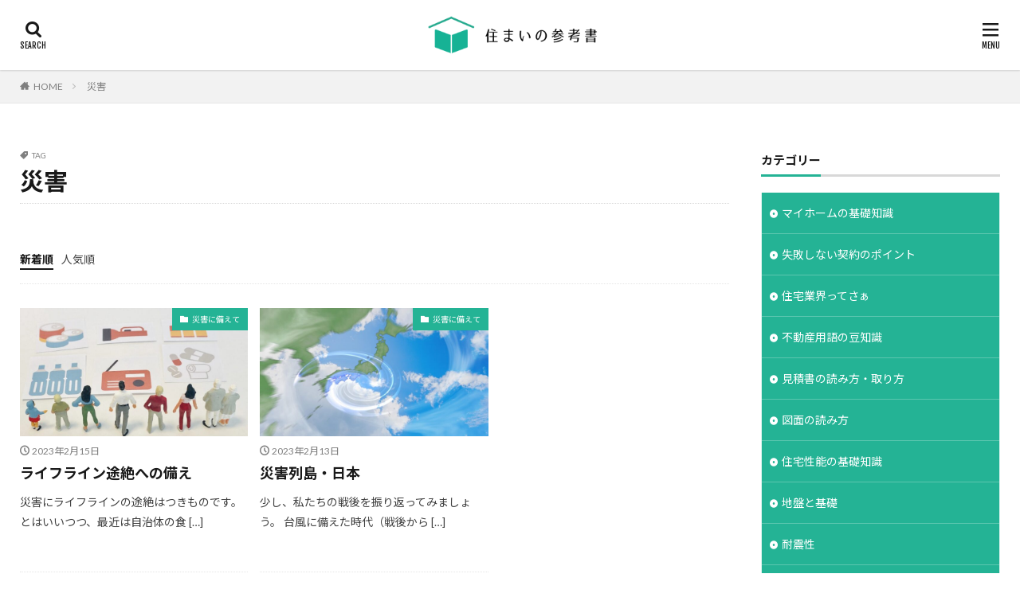

--- FILE ---
content_type: text/html; charset=UTF-8
request_url: https://sumai-sankou.com/archives/tag/%E7%81%BD%E5%AE%B3
body_size: 19002
content:

<!DOCTYPE html>

<html lang="ja" prefix="og: http://ogp.me/ns#" class="t-html 
t-middle ">

<head prefix="og: http://ogp.me/ns# fb: http://ogp.me/ns/fb# article: http://ogp.me/ns/article#">
<meta charset="UTF-8">
<title>災害│住まいの参考書｜注文住宅（新築戸建て）のお悩み解決</title>
<meta name='robots' content='max-image-preview:large' />
<link rel='dns-prefetch' href='//unpkg.com' />
<style id='wp-img-auto-sizes-contain-inline-css' type='text/css'>
img:is([sizes=auto i],[sizes^="auto," i]){contain-intrinsic-size:3000px 1500px}
/*# sourceURL=wp-img-auto-sizes-contain-inline-css */
</style>
<link rel='stylesheet' id='dashicons-css' href='https://sumai-sankou.com/base/wp-includes/css/dashicons.min.css?ver=6.9' type='text/css' media='all' />
<link rel='stylesheet' id='thickbox-css' href='https://sumai-sankou.com/base/wp-includes/js/thickbox/thickbox.css?ver=6.9' type='text/css' media='all' />
<link rel='stylesheet' id='wp-block-library-css' href='https://sumai-sankou.com/base/wp-includes/css/dist/block-library/style.min.css?ver=6.9' type='text/css' media='all' />
<style id='global-styles-inline-css' type='text/css'>
:root{--wp--preset--aspect-ratio--square: 1;--wp--preset--aspect-ratio--4-3: 4/3;--wp--preset--aspect-ratio--3-4: 3/4;--wp--preset--aspect-ratio--3-2: 3/2;--wp--preset--aspect-ratio--2-3: 2/3;--wp--preset--aspect-ratio--16-9: 16/9;--wp--preset--aspect-ratio--9-16: 9/16;--wp--preset--color--black: #000000;--wp--preset--color--cyan-bluish-gray: #abb8c3;--wp--preset--color--white: #ffffff;--wp--preset--color--pale-pink: #f78da7;--wp--preset--color--vivid-red: #cf2e2e;--wp--preset--color--luminous-vivid-orange: #ff6900;--wp--preset--color--luminous-vivid-amber: #fcb900;--wp--preset--color--light-green-cyan: #7bdcb5;--wp--preset--color--vivid-green-cyan: #00d084;--wp--preset--color--pale-cyan-blue: #8ed1fc;--wp--preset--color--vivid-cyan-blue: #0693e3;--wp--preset--color--vivid-purple: #9b51e0;--wp--preset--gradient--vivid-cyan-blue-to-vivid-purple: linear-gradient(135deg,rgb(6,147,227) 0%,rgb(155,81,224) 100%);--wp--preset--gradient--light-green-cyan-to-vivid-green-cyan: linear-gradient(135deg,rgb(122,220,180) 0%,rgb(0,208,130) 100%);--wp--preset--gradient--luminous-vivid-amber-to-luminous-vivid-orange: linear-gradient(135deg,rgb(252,185,0) 0%,rgb(255,105,0) 100%);--wp--preset--gradient--luminous-vivid-orange-to-vivid-red: linear-gradient(135deg,rgb(255,105,0) 0%,rgb(207,46,46) 100%);--wp--preset--gradient--very-light-gray-to-cyan-bluish-gray: linear-gradient(135deg,rgb(238,238,238) 0%,rgb(169,184,195) 100%);--wp--preset--gradient--cool-to-warm-spectrum: linear-gradient(135deg,rgb(74,234,220) 0%,rgb(151,120,209) 20%,rgb(207,42,186) 40%,rgb(238,44,130) 60%,rgb(251,105,98) 80%,rgb(254,248,76) 100%);--wp--preset--gradient--blush-light-purple: linear-gradient(135deg,rgb(255,206,236) 0%,rgb(152,150,240) 100%);--wp--preset--gradient--blush-bordeaux: linear-gradient(135deg,rgb(254,205,165) 0%,rgb(254,45,45) 50%,rgb(107,0,62) 100%);--wp--preset--gradient--luminous-dusk: linear-gradient(135deg,rgb(255,203,112) 0%,rgb(199,81,192) 50%,rgb(65,88,208) 100%);--wp--preset--gradient--pale-ocean: linear-gradient(135deg,rgb(255,245,203) 0%,rgb(182,227,212) 50%,rgb(51,167,181) 100%);--wp--preset--gradient--electric-grass: linear-gradient(135deg,rgb(202,248,128) 0%,rgb(113,206,126) 100%);--wp--preset--gradient--midnight: linear-gradient(135deg,rgb(2,3,129) 0%,rgb(40,116,252) 100%);--wp--preset--font-size--small: 13px;--wp--preset--font-size--medium: 20px;--wp--preset--font-size--large: 36px;--wp--preset--font-size--x-large: 42px;--wp--preset--spacing--20: 0.44rem;--wp--preset--spacing--30: 0.67rem;--wp--preset--spacing--40: 1rem;--wp--preset--spacing--50: 1.5rem;--wp--preset--spacing--60: 2.25rem;--wp--preset--spacing--70: 3.38rem;--wp--preset--spacing--80: 5.06rem;--wp--preset--shadow--natural: 6px 6px 9px rgba(0, 0, 0, 0.2);--wp--preset--shadow--deep: 12px 12px 50px rgba(0, 0, 0, 0.4);--wp--preset--shadow--sharp: 6px 6px 0px rgba(0, 0, 0, 0.2);--wp--preset--shadow--outlined: 6px 6px 0px -3px rgb(255, 255, 255), 6px 6px rgb(0, 0, 0);--wp--preset--shadow--crisp: 6px 6px 0px rgb(0, 0, 0);}:where(.is-layout-flex){gap: 0.5em;}:where(.is-layout-grid){gap: 0.5em;}body .is-layout-flex{display: flex;}.is-layout-flex{flex-wrap: wrap;align-items: center;}.is-layout-flex > :is(*, div){margin: 0;}body .is-layout-grid{display: grid;}.is-layout-grid > :is(*, div){margin: 0;}:where(.wp-block-columns.is-layout-flex){gap: 2em;}:where(.wp-block-columns.is-layout-grid){gap: 2em;}:where(.wp-block-post-template.is-layout-flex){gap: 1.25em;}:where(.wp-block-post-template.is-layout-grid){gap: 1.25em;}.has-black-color{color: var(--wp--preset--color--black) !important;}.has-cyan-bluish-gray-color{color: var(--wp--preset--color--cyan-bluish-gray) !important;}.has-white-color{color: var(--wp--preset--color--white) !important;}.has-pale-pink-color{color: var(--wp--preset--color--pale-pink) !important;}.has-vivid-red-color{color: var(--wp--preset--color--vivid-red) !important;}.has-luminous-vivid-orange-color{color: var(--wp--preset--color--luminous-vivid-orange) !important;}.has-luminous-vivid-amber-color{color: var(--wp--preset--color--luminous-vivid-amber) !important;}.has-light-green-cyan-color{color: var(--wp--preset--color--light-green-cyan) !important;}.has-vivid-green-cyan-color{color: var(--wp--preset--color--vivid-green-cyan) !important;}.has-pale-cyan-blue-color{color: var(--wp--preset--color--pale-cyan-blue) !important;}.has-vivid-cyan-blue-color{color: var(--wp--preset--color--vivid-cyan-blue) !important;}.has-vivid-purple-color{color: var(--wp--preset--color--vivid-purple) !important;}.has-black-background-color{background-color: var(--wp--preset--color--black) !important;}.has-cyan-bluish-gray-background-color{background-color: var(--wp--preset--color--cyan-bluish-gray) !important;}.has-white-background-color{background-color: var(--wp--preset--color--white) !important;}.has-pale-pink-background-color{background-color: var(--wp--preset--color--pale-pink) !important;}.has-vivid-red-background-color{background-color: var(--wp--preset--color--vivid-red) !important;}.has-luminous-vivid-orange-background-color{background-color: var(--wp--preset--color--luminous-vivid-orange) !important;}.has-luminous-vivid-amber-background-color{background-color: var(--wp--preset--color--luminous-vivid-amber) !important;}.has-light-green-cyan-background-color{background-color: var(--wp--preset--color--light-green-cyan) !important;}.has-vivid-green-cyan-background-color{background-color: var(--wp--preset--color--vivid-green-cyan) !important;}.has-pale-cyan-blue-background-color{background-color: var(--wp--preset--color--pale-cyan-blue) !important;}.has-vivid-cyan-blue-background-color{background-color: var(--wp--preset--color--vivid-cyan-blue) !important;}.has-vivid-purple-background-color{background-color: var(--wp--preset--color--vivid-purple) !important;}.has-black-border-color{border-color: var(--wp--preset--color--black) !important;}.has-cyan-bluish-gray-border-color{border-color: var(--wp--preset--color--cyan-bluish-gray) !important;}.has-white-border-color{border-color: var(--wp--preset--color--white) !important;}.has-pale-pink-border-color{border-color: var(--wp--preset--color--pale-pink) !important;}.has-vivid-red-border-color{border-color: var(--wp--preset--color--vivid-red) !important;}.has-luminous-vivid-orange-border-color{border-color: var(--wp--preset--color--luminous-vivid-orange) !important;}.has-luminous-vivid-amber-border-color{border-color: var(--wp--preset--color--luminous-vivid-amber) !important;}.has-light-green-cyan-border-color{border-color: var(--wp--preset--color--light-green-cyan) !important;}.has-vivid-green-cyan-border-color{border-color: var(--wp--preset--color--vivid-green-cyan) !important;}.has-pale-cyan-blue-border-color{border-color: var(--wp--preset--color--pale-cyan-blue) !important;}.has-vivid-cyan-blue-border-color{border-color: var(--wp--preset--color--vivid-cyan-blue) !important;}.has-vivid-purple-border-color{border-color: var(--wp--preset--color--vivid-purple) !important;}.has-vivid-cyan-blue-to-vivid-purple-gradient-background{background: var(--wp--preset--gradient--vivid-cyan-blue-to-vivid-purple) !important;}.has-light-green-cyan-to-vivid-green-cyan-gradient-background{background: var(--wp--preset--gradient--light-green-cyan-to-vivid-green-cyan) !important;}.has-luminous-vivid-amber-to-luminous-vivid-orange-gradient-background{background: var(--wp--preset--gradient--luminous-vivid-amber-to-luminous-vivid-orange) !important;}.has-luminous-vivid-orange-to-vivid-red-gradient-background{background: var(--wp--preset--gradient--luminous-vivid-orange-to-vivid-red) !important;}.has-very-light-gray-to-cyan-bluish-gray-gradient-background{background: var(--wp--preset--gradient--very-light-gray-to-cyan-bluish-gray) !important;}.has-cool-to-warm-spectrum-gradient-background{background: var(--wp--preset--gradient--cool-to-warm-spectrum) !important;}.has-blush-light-purple-gradient-background{background: var(--wp--preset--gradient--blush-light-purple) !important;}.has-blush-bordeaux-gradient-background{background: var(--wp--preset--gradient--blush-bordeaux) !important;}.has-luminous-dusk-gradient-background{background: var(--wp--preset--gradient--luminous-dusk) !important;}.has-pale-ocean-gradient-background{background: var(--wp--preset--gradient--pale-ocean) !important;}.has-electric-grass-gradient-background{background: var(--wp--preset--gradient--electric-grass) !important;}.has-midnight-gradient-background{background: var(--wp--preset--gradient--midnight) !important;}.has-small-font-size{font-size: var(--wp--preset--font-size--small) !important;}.has-medium-font-size{font-size: var(--wp--preset--font-size--medium) !important;}.has-large-font-size{font-size: var(--wp--preset--font-size--large) !important;}.has-x-large-font-size{font-size: var(--wp--preset--font-size--x-large) !important;}
/*# sourceURL=global-styles-inline-css */
</style>

<style id='classic-theme-styles-inline-css' type='text/css'>
/*! This file is auto-generated */
.wp-block-button__link{color:#fff;background-color:#32373c;border-radius:9999px;box-shadow:none;text-decoration:none;padding:calc(.667em + 2px) calc(1.333em + 2px);font-size:1.125em}.wp-block-file__button{background:#32373c;color:#fff;text-decoration:none}
/*# sourceURL=/wp-includes/css/classic-themes.min.css */
</style>
<style id='dominant-color-styles-inline-css' type='text/css'>
img[data-dominant-color]:not(.has-transparency) { background-color: var(--dominant-color); }
/*# sourceURL=dominant-color-styles-inline-css */
</style>
<link rel='stylesheet' id='scroll-hint.css-css' href='https://unpkg.com/scroll-hint@latest/css/scroll-hint.css?ver=6.9' type='text/css' media='all' />
<script type="text/javascript" src="https://sumai-sankou.com/base/wp-includes/js/jquery/jquery.min.js?ver=3.7.1" id="jquery-core-js"></script>
<script type="text/javascript" src="https://sumai-sankou.com/base/wp-includes/js/jquery/jquery-migrate.min.js?ver=3.4.1" id="jquery-migrate-js"></script>
<link rel="https://api.w.org/" href="https://sumai-sankou.com/wp-json/" /><link rel="alternate" title="JSON" type="application/json" href="https://sumai-sankou.com/wp-json/wp/v2/tags/336" /><meta name="generator" content="Performance Lab 2.6.1; modules: images/dominant-color-images, images/webp-support, images/webp-uploads">
<link class="css-async" rel href="https://sumai-sankou.com/base/wp-content/themes/the-thor/css/icon.min.css">
<link class="css-async" rel href="https://fonts.googleapis.com/css?family=Lato:100,300,400,700,900">
<link class="css-async" rel href="https://fonts.googleapis.com/css?family=Fjalla+One">
<link class="css-async" rel href="https://fonts.googleapis.com/css?family=Noto+Sans+JP:100,200,300,400,500,600,700,800,900">
<link rel="stylesheet" href="https://sumai-sankou.com/base/wp-content/themes/the-thor/style.min.css">
<link class="css-async" rel href="https://sumai-sankou.com/base/wp-content/themes/the-thor-child/style-user.css?1693460435">
<script src="https://ajax.googleapis.com/ajax/libs/jquery/1.12.4/jquery.min.js"></script>
<meta http-equiv="X-UA-Compatible" content="IE=edge">
<meta name="viewport" content="width=device-width, initial-scale=1, viewport-fit=cover"/>
<style>
.widget.widget_nav_menu ul.menu{border-color: rgba(36,179,149,0.15);}.widget.widget_nav_menu ul.menu li{border-color: rgba(36,179,149,0.75);}.widget.widget_nav_menu ul.menu .sub-menu li{border-color: rgba(36,179,149,0.15);}.widget.widget_nav_menu ul.menu .sub-menu li .sub-menu li:first-child{border-color: rgba(36,179,149,0.15);}.widget.widget_nav_menu ul.menu li a:hover{background-color: rgba(36,179,149,0.75);}.widget.widget_nav_menu ul.menu .current-menu-item > a{background-color: rgba(36,179,149,0.75);}.widget.widget_nav_menu ul.menu li .sub-menu li a:before {color:#24b395;}.widget.widget_nav_menu ul.menu li a{background-color:#24b395;}.widget.widget_nav_menu ul.menu .sub-menu a:hover{color:#24b395;}.widget.widget_nav_menu ul.menu .sub-menu .current-menu-item a{color:#24b395;}.widget.widget_categories ul{border-color: rgba(36,179,149,0.15);}.widget.widget_categories ul li{border-color: rgba(36,179,149,0.75);}.widget.widget_categories ul .children li{border-color: rgba(36,179,149,0.15);}.widget.widget_categories ul .children li .children li:first-child{border-color: rgba(36,179,149,0.15);}.widget.widget_categories ul li a:hover{background-color: rgba(36,179,149,0.75);}.widget.widget_categories ul .current-menu-item > a{background-color: rgba(36,179,149,0.75);}.widget.widget_categories ul li .children li a:before {color:#24b395;}.widget.widget_categories ul li a{background-color:#24b395;}.widget.widget_categories ul .children a:hover{color:#24b395;}.widget.widget_categories ul .children .current-menu-item a{color:#24b395;}.widgetSearch__input:hover{border-color:#24b395;}.widgetCatTitle{background-color:#24b395;}.widgetCatTitle__inner{background-color:#24b395;}.widgetSearch__submit:hover{background-color:#24b395;}.widgetProfile__sns{background-color:#24b395;}.widget.widget_calendar .calendar_wrap tbody a:hover{background-color:#24b395;}.widget ul li a:hover{color:#24b395;}.widget.widget_rss .rsswidget:hover{color:#24b395;}.widget.widget_tag_cloud a:hover{background-color:#24b395;}.widget select:hover{border-color:#24b395;}.widgetSearch__checkLabel:hover:after{border-color:#24b395;}.widgetSearch__check:checked .widgetSearch__checkLabel:before, .widgetSearch__check:checked + .widgetSearch__checkLabel:before{border-color:#24b395;}.widgetTab__item.current{border-top-color:#24b395;}.widgetTab__item:hover{border-top-color:#24b395;}.searchHead__title{background-color:#24b395;}.searchHead__submit:hover{color:#24b395;}.menuBtn__close:hover{color:#24b395;}.menuBtn__link:hover{color:#24b395;}@media only screen and (min-width: 992px){.menuBtn__link {background-color:#24b395;}}.t-headerCenter .menuBtn__link:hover{color:#24b395;}.searchBtn__close:hover{color:#24b395;}.searchBtn__link:hover{color:#24b395;}.breadcrumb__item a:hover{color:#24b395;}.pager__item{color:#24b395;}.pager__item:hover, .pager__item-current{background-color:#24b395; color:#fff;}.page-numbers{color:#24b395;}.page-numbers:hover, .page-numbers.current{background-color:#24b395; color:#fff;}.pagePager__item{color:#24b395;}.pagePager__item:hover, .pagePager__item-current{background-color:#24b395; color:#fff;}.heading a:hover{color:#24b395;}.eyecatch__cat{background-color:#24b395;}.the__category{background-color:#24b395;}.dateList__item a:hover{color:#24b395;}.controllerFooter__item:last-child{background-color:#24b395;}.controllerFooter__close{background-color:#24b395;}.bottomFooter__topBtn{background-color:#24b395;}.mask-color{background-color:#24b395;}.mask-colorgray{background-color:#24b395;}.pickup3__item{background-color:#24b395;}.categoryBox__title{color:#24b395;}.comments__list .comment-meta{background-color:#24b395;}.comment-respond .submit{background-color:#24b395;}.prevNext__pop{background-color:#24b395;}.swiper-pagination-bullet-active{background-color:#24b395;}.swiper-slider .swiper-button-next, .swiper-slider .swiper-container-rtl .swiper-button-prev, .swiper-slider .swiper-button-prev, .swiper-slider .swiper-container-rtl .swiper-button-next	{background-color:#24b395;}body{background:#ffffff;}.snsFooter{background-color:#24b395}.widget-main .heading.heading-widget{background-color:#24b395}.widget-main .heading.heading-widgetsimple{background-color:#24b395}.widget-main .heading.heading-widgetsimplewide{background-color:#24b395}.widget-main .heading.heading-widgetwide{background-color:#24b395}.widget-main .heading.heading-widgetbottom:before{border-color:#24b395}.widget-main .heading.heading-widgetborder{border-color:#24b395}.widget-main .heading.heading-widgetborder::before,.widget-main .heading.heading-widgetborder::after{background-color:#24b395}.widget-side .heading.heading-widget{background-color:#24b395}.widget-side .heading.heading-widgetsimple{background-color:#24b395}.widget-side .heading.heading-widgetsimplewide{background-color:#24b395}.widget-side .heading.heading-widgetwide{background-color:#24b395}.widget-side .heading.heading-widgetbottom:before{border-color:#24b395}.widget-side .heading.heading-widgetborder{border-color:#24b395}.widget-side .heading.heading-widgetborder::before,.widget-side .heading.heading-widgetborder::after{background-color:#24b395}.widget-foot .heading.heading-widget{background-color:#24b395}.widget-foot .heading.heading-widgetsimple{background-color:#24b395}.widget-foot .heading.heading-widgetsimplewide{background-color:#24b395}.widget-foot .heading.heading-widgetwide{background-color:#24b395}.widget-foot .heading.heading-widgetbottom:before{border-color:#24b395}.widget-foot .heading.heading-widgetborder{border-color:#24b395}.widget-foot .heading.heading-widgetborder::before,.widget-foot .heading.heading-widgetborder::after{background-color:#24b395}.widget-menu .heading.heading-widget{background-color:#24b395}.widget-menu .heading.heading-widgetsimple{background-color:#24b395}.widget-menu .heading.heading-widgetsimplewide{background-color:#24b395}.widget-menu .heading.heading-widgetwide{background-color:#24b395}.widget-menu .heading.heading-widgetbottom:before{border-color:#24b395}.widget-menu .heading.heading-widgetborder{border-color:#24b395}.widget-menu .heading.heading-widgetborder::before,.widget-menu .heading.heading-widgetborder::after{background-color:#24b395}.still.still-movie .still__box{background-image:url();}@media only screen and (min-width: 768px){.still.still-movie .still__box{background-image:url();}}.rankingBox__bg{background-color:#24b395}.the__ribbon{background-color:#bc3531}.the__ribbon:after{border-left-color:#bc3531; border-right-color:#bc3531}.content .afTagBox__btnDetail{background-color:#24b395;}.widget .widgetAfTag__btnDetail{background-color:#24b395;}.content .afTagBox__btnAf{background-color:#24b395;}.widget .widgetAfTag__btnAf{background-color:#24b395;}.content a{color:#24b395;}.phrase a{color:#24b395;}.content .sitemap li a:hover{color:#24b395;}.content h2 a:hover,.content h3 a:hover,.content h4 a:hover,.content h5 a:hover{color:#24b395;}.content ul.menu li a:hover{color:#24b395;}.content .es-LiconBox:before{background-color:#a83f3f;}.content .es-LiconCircle:before{background-color:#a83f3f;}.content .es-BTiconBox:before{background-color:#a83f3f;}.content .es-BTiconCircle:before{background-color:#a83f3f;}.content .es-BiconObi{border-color:#a83f3f;}.content .es-BiconCorner:before{background-color:#a83f3f;}.content .es-BiconCircle:before{background-color:#a83f3f;}.content .es-BmarkHatena::before{background-color:#005293;}.content .es-BmarkExcl::before{background-color:#b60105;}.content .es-BmarkQ::before{background-color:#005293;}.content .es-BmarkQ::after{border-top-color:#005293;}.content .es-BmarkA::before{color:#b60105;}.content .es-BsubTradi::before{color:#ffffff;background-color:#00ada9;border-color:#00ada9;}.btn__link-primary{color:#ffffff; background-color:#24b395;}.content .btn__link-primary{color:#ffffff; background-color:#24b395;}.searchBtn__contentInner .btn__link-search{color:#ffffff; background-color:#24b395;}.btn__link-secondary{color:#ffffff; background-color:#555555;}.content .btn__link-secondary{color:#ffffff; background-color:#555555;}.btn__link-search{color:#ffffff; background-color:#555555;}.btn__link-normal{color:#b2384e;}.content .btn__link-normal{color:#b2384e;}.btn__link-normal:hover{background-color:#b2384e;}.content .btn__link-normal:hover{background-color:#b2384e;}.comments__list .comment-reply-link{color:#b2384e;}.comments__list .comment-reply-link:hover{background-color:#b2384e;}@media only screen and (min-width: 992px){.subNavi__link-pickup{color:#b2384e;}}@media only screen and (min-width: 992px){.subNavi__link-pickup:hover{background-color:#b2384e;}}.partsH2-23 h2{color:#191919; background-color:#f2f2f2; border-color:#24b395;}.partsH3-61 h3{color:#191919;}.partsH3-61 h3::after{background-color:#24b395;}.partsH4-71 h4{color:#191919;}.partsH4-71 h4::after{border-color:#24b395;}.content h5{color:#191919}.content ul > li::before{color:#24b395;}.content ul{color:#191919;}.content ol > li::before{color:#24b395; border-color:#24b395;}.content ol > li > ol > li::before{background-color:#24b395; border-color:#24b395;}.content ol > li > ol > li > ol > li::before{color:#24b395; border-color:#24b395;}.content ol{color:#191919;}.content .balloon .balloon__text{color:#191919; background-color:#f2f2f2;}.content .balloon .balloon__text-left:before{border-left-color:#f2f2f2;}.content .balloon .balloon__text-right:before{border-right-color:#f2f2f2;}.content .balloon-boder .balloon__text{color:#191919; background-color:#ffffff;  border-color:#d8d8d8;}.content .balloon-boder .balloon__text-left:before{border-left-color:#d8d8d8;}.content .balloon-boder .balloon__text-left:after{border-left-color:#ffffff;}.content .balloon-boder .balloon__text-right:before{border-right-color:#d8d8d8;}.content .balloon-boder .balloon__text-right:after{border-right-color:#ffffff;}.content blockquote{color:#191919; background-color:#f2f2f2;}.content blockquote::before{color:#d8d8d8;}.content table{color:#191919; border-top-color:#E5E5E5; border-left-color:#E5E5E5;}.content table th{background:#24b395; color:#ffffff; ;border-right-color:#E5E5E5; border-bottom-color:#E5E5E5;}.content table td{background:#ffffff; ;border-right-color:#E5E5E5; border-bottom-color:#E5E5E5;}.content table tr:nth-child(odd) td{background-color:#fafafa;}
</style>
<!– Global site tag (gtag.js) – Google Analytics –>
<script async src='https://www.googletagmanager.com/gtag/js?id=G-SWGE4WM0M0'></script>
<script>
    window.dataLayer = window.dataLayer || [];
    function gtag(){dataLayer.push(arguments);}
    gtag('js', new Date());
    
    gtag('config', 'G-SWGE4WM0M0');
</script>
<!– /Global site tag (gtag.js) – Google Analytics –>
<meta property="og:site_name" content="住まいの参考書｜注文住宅（新築戸建て）のお悩み解決" />
<meta property="og:type" content="website" />
<meta property="og:title" content="災害│住まいの参考書｜注文住宅（新築戸建て）のお悩み解決" />
<meta property="og:description" content="建設主のためのWebサイト、住まいの参考書です。失敗しない、公開しない家造りをサポートします。" />
<meta property="og:url" content="https://sumai-sankou.com/archives/tag/%e3%83%a9%e3%82%a4%e3%83%95%e3%83%a9%e3%82%a4%e3%83%b3" />
<meta property="og:image" content="https://sumai-sankou.com/base/wp-content/uploads/2023/09/ogp.png" />
<meta name="twitter:card" content="summary" />
<meta name="twitter:site" content="@" />

<script async custom-element="amp-ad" src="https://cdn.ampproject.org/v0/amp-ad-0.1.js"></script>
<link rel="apple-touch-icon" sizes="180x180" href="/favicon/apple-touch-icon.png">
<link rel="icon" type="image/png" sizes="32x32" href="/favicon/favicon-32x32.png">
<link rel="icon" type="image/png" sizes="16x16" href="/favicon/favicon-16x16.png">
<link rel="manifest" href="/favicon/site.webmanifest">
<link rel="mask-icon" href="/favicon/safari-pinned-tab.svg" color="#23b294">
<link rel="shortcut icon" href="/favicon/favicon.ico">
<meta name="msapplication-TileColor" content="#23b294">
<meta name="msapplication-config" content="/favicon/browserconfig.xml">
<meta name="theme-color" content="#ffffff">
</head>
<body class="t-noto t-logoSp30 t-logoPc50 t-naviNoneSp t-naviNonePc t-headerCenter" id="top">
    <header class="l-header l-header-shadow"> <div class="container container-header"><p class="siteTitle"><a class="siteTitle__link" href="https://sumai-sankou.com"><img class="siteTitle__logo" src="https://sumai-sankou.com/base/wp-content/uploads/2022/09/logo.png" alt="住まいの参考書｜注文住宅（新築戸建て）のお悩み解決" width="620" height="140" >  </a></p><div class="searchBtn searchBtn-right ">  <input class="searchBtn__checkbox" id="searchBtn-checkbox" type="checkbox">  <label class="searchBtn__link searchBtn__link-text icon-search" for="searchBtn-checkbox"></label>  <label class="searchBtn__unshown" for="searchBtn-checkbox"></label>  <div class="searchBtn__content"> <div class="searchBtn__scroll"><label class="searchBtn__close" for="searchBtn-checkbox"><i class="icon-close"></i>CLOSE</label><div class="searchBtn__contentInner">  <aside class="widget">  <div class="widgetSearch"> <form method="get" action="https://sumai-sankou.com" target="_top">  <div class="widgetSearch__contents"> <h3 class="heading heading-tertiary">キーワード</h3> <input class="widgetSearch__input widgetSearch__input-max" type="text" name="s" placeholder="キーワードを入力" value="">  <ol class="widgetSearch__word"><li class="widgetSearch__wordItem"><a href="https://sumai-sankou.com?s=断熱">断熱</a></li>  <li class="widgetSearch__wordItem"><a href="https://sumai-sankou.com?s=エアコン">エアコン</a></li>  <li class="widgetSearch__wordItem"><a href="https://sumai-sankou.com?s=省エネ">省エネ</a></li>  <li class="widgetSearch__wordItem"><a href="https://sumai-sankou.com?s=コンクリート">コンクリート</a></li>  <li class="widgetSearch__wordItem"><a href="https://sumai-sankou.com?s=耐震等級">耐震等級</a></li></ol></div>  <div class="widgetSearch__contents"> <h3 class="heading heading-tertiary">カテゴリー</h3><select  name='cat' id='cat_697043ea9bd29' class='widgetSearch__select'><option value=''>カテゴリーを選択</option><option class="level-0" value="2">マイホームの基礎知識</option><option class="level-0" value="3">失敗しない契約のポイント</option><option class="level-0" value="4">住宅業界ってさぁ</option><option class="level-0" value="5">見積書の読み方・取り方</option><option class="level-0" value="6">図面の読み方</option><option class="level-0" value="7">住宅性能の基礎知識</option><option class="level-0" value="8">地盤と基礎</option><option class="level-0" value="9">耐震性</option><option class="level-0" value="11">すまいと耐久性</option><option class="level-0" value="12">省エネ（断熱・遮熱）</option><option class="level-0" value="13">結露・シックハウス</option><option class="level-0" value="14">工法・構造</option><option class="level-0" value="15">材料と工事</option><option class="level-0" value="16">住まいの雑学</option><option class="level-0" value="17">建築条件付き土地の注意点</option><option class="level-0" value="18">土地と建物の法律</option><option class="level-0" value="19">欠陥・トラブル・裁判・弁護士</option><option class="level-0" value="20">住宅事件簿</option><option class="level-0" value="21">悩んだときに読むページ</option><option class="level-0" value="23">プランのヒント</option><option class="level-0" value="24">基礎知識</option><option class="level-0" value="25">構想・計画編</option><option class="level-0" value="26">不動産取引の基礎</option><option class="level-0" value="27">コラム＆ミニ知識</option><option class="level-0" value="28">窓の科学</option><option class="level-0" value="29">交渉術を考える</option><option class="level-0" value="30">広告のウソ！ホント！</option><option class="level-0" value="31">失敗しない工事契約書のカンどころ</option><option class="level-0" value="32">身を守る法則－記録に残せ</option><option class="level-0" value="33">不確実な時代の 「倒産リスク」管理</option><option class="level-0" value="34">建築主さんの感動ドラマ</option><option class="level-0" value="95">工事中の損害</option><option class="level-0" value="96">道路の法律</option><option class="level-0" value="97">お隣さんとの関係</option><option class="level-0" value="98">消費者契約法</option><option class="level-0" value="131">コラムCABIN</option><option class="level-0" value="140">住宅性能表示制度</option><option class="level-0" value="154">業者の本音を知っておこう</option><option class="level-0" value="156">危ない戸建て広告</option><option class="level-0" value="161">不動産用語の豆知識</option><option class="level-0" value="162">軸組工法</option><option class="level-0" value="163">2×4工法</option><option class="level-0" value="187">住宅と地盤</option><option class="level-0" value="188">地盤調査書の見方</option><option class="level-0" value="189">よう壁</option><option class="level-0" value="190">液状化</option><option class="level-0" value="207">住宅業界を知れ！</option><option class="level-0" value="210">業界人を知る</option><option class="level-0" value="211">会社のいろいろ</option><option class="level-0" value="259">コンクリートの知識</option><option class="level-0" value="273">屋根工事</option><option class="level-0" value="276">外壁材</option><option class="level-0" value="277">タイル工事</option><option class="level-0" value="281">外壁通気工法</option><option class="level-0" value="282">換気設備</option><option class="level-0" value="283">壁紙</option><option class="level-0" value="316">フローリング</option><option class="level-0" value="323">カビ・結露を防ぐ</option><option class="level-0" value="324">内部結露が心配</option><option class="level-0" value="325">災害に備えて</option><option class="level-0" value="326">地下室のチェックポイント</option><option class="level-0" value="327">高齢化のための住まい</option><option class="level-0" value="328">簡単DIY</option><option class="level-0" value="356">気温についての大きな誤解</option><option class="level-0" value="357">断熱を考える前に</option><option class="level-0" value="358">断熱の基礎知識</option><option class="level-0" value="359">断熱と暖房</option><option class="level-0" value="361">省エネの知恵</option><option class="level-0" value="362">遮熱材ってどういうもの？</option><option class="level-0" value="363">エアコンの配置と工事、使い方</option><option class="level-0" value="364">断熱、結露ミニ知識</option><option class="level-0" value="365">結露ミニ辞典</option><option class="level-0" value="366">住まいと法律ミニ知識</option><option class="level-0" value="367">トラブル対策の武器</option><option class="level-0" value="368">民法・注意とお断り</option><option class="level-0" value="369">契約解除について</option><option class="level-0" value="370">欠陥住宅裁判の心得</option><option class="level-0" value="371">弁護士のこと</option><option class="level-0" value="372">裁判に正義は無い</option><option class="level-0" value="373">欠陥住宅・裁判事例</option><option class="level-0" value="374">判例ミニ知識</option><option class="level-0" value="375">見積を取れ（注文住宅）</option><option class="level-0" value="376">ローコストの心得</option><option class="level-0" value="377">見積を取れ（建築条件付）</option><option class="level-0" value="378">値引きのツボ</option><option class="level-0" value="379">住宅価格の裏側</option><option class="level-0" value="380">見積ミニ知識</option><option class="level-0" value="381">図面ってなあに！</option><option class="level-0" value="382">壁量計算書の見方</option><option class="level-0" value="384">住宅性能と記号</option><option class="level-0" value="388">住まいの防犯対策</option><option class="level-0" value="389">住宅の防音と遮音</option><option class="level-0" value="390">住宅の防音と遮音</option><option class="level-0" value="391">耐久性の基本要素</option><option class="level-0" value="392">少し深くミニ知識編</option><option class="level-0" value="393">耐久性を考える</option><option class="level-0" value="394">50年もつ家</option><option class="level-0" value="396">耐震性事始め</option><option class="level-0" value="397">耐震基準って何？</option><option class="level-0" value="398">熊本地震の教訓</option><option class="level-0" value="399">耐震の雑学</option><option class="level-0" value="400">知って納得、構造科学</option><option class="level-0" value="401">工法別耐震性と耐震等級の話</option><option class="level-0" value="402">軸組工法の耐震性</option><option class="level-0" value="403">２Ｘ４工法の耐震性</option><option class="level-0" value="404">セミプロ級耐震等級の仕組み</option><option class="level-0" value="405">断熱・気密の施工不良</option><option class="level-0" value="406">心の隙間に入るトラブル</option><option class="level-0" value="407">事件いろいろ</option><option class="level-0" value="408">間違いだらけの耐震リフォーム</option><option class="level-0" value="409">断熱、結露のトラブル</option><option class="level-0" value="410">土地の事件簿</option><option class="level-0" value="411">意外と多い漏水事故</option><option class="level-0" value="412">欠陥工事の定番</option><option class="level-0" value="413">ログハウス</option><option class="level-0" value="414">揺れる～建物</option><option class="level-0" value="415">基礎編</option><option class="level-0" value="416">通気層が塞がれ内部結露</option><option class="level-0" value="417">建物劣化とメンテナンス</option></select>  </div>  <div class="widgetSearch__tag"> <h3 class="heading heading-tertiary">タグ</h3> <label><input class="widgetSearch__check" type="checkbox" name="tag[]" value="24%e6%99%82%e9%96%93%e6%8f%9b%e6%b0%97" /><span class="widgetSearch__checkLabel">24時間換気</span></label><label><input class="widgetSearch__check" type="checkbox" name="tag[]" value="%e6%a9%9f%e6%a2%b0%e6%8f%9b%e6%b0%97" /><span class="widgetSearch__checkLabel">機械換気</span></label><label><input class="widgetSearch__check" type="checkbox" name="tag[]" value="%e6%97%a5%e5%b0%84%e3%81%97" /><span class="widgetSearch__checkLabel">日射し</span></label><label><input class="widgetSearch__check" type="checkbox" name="tag[]" value="%e6%9b%b4%e6%96%b0" /><span class="widgetSearch__checkLabel">更新</span></label><label><input class="widgetSearch__check" type="checkbox" name="tag[]" value="%e6%9c%89%e5%88%a9" /><span class="widgetSearch__checkLabel">有利</span></label><label><input class="widgetSearch__check" type="checkbox" name="tag[]" value="%e6%9c%a8%e6%9d%90" /><span class="widgetSearch__checkLabel">木材</span></label><label><input class="widgetSearch__check" type="checkbox" name="tag[]" value="%e6%9c%a8%e9%80%a0%e4%bd%8f%e5%ae%85" /><span class="widgetSearch__checkLabel">木造住宅</span></label><label><input class="widgetSearch__check" type="checkbox" name="tag[]" value="%e6%9d%90%e6%96%99" /><span class="widgetSearch__checkLabel">材料</span></label><label><input class="widgetSearch__check" type="checkbox" name="tag[]" value="%e6%9f%b1%e7%8a%b6%e6%94%b9%e8%89%af%e6%9d%ad" /><span class="widgetSearch__checkLabel">柱状改良杭</span></label><label><input class="widgetSearch__check" type="checkbox" name="tag[]" value="%e6%9f%b1%e7%8a%b6%e6%94%b9%e8%89%af%e6%9d%adm" /><span class="widgetSearch__checkLabel">柱状改良杭m</span></label><label><input class="widgetSearch__check" type="checkbox" name="tag[]" value="%e6%a0%bc%e5%b7%ae" /><span class="widgetSearch__checkLabel">格差</span></label><label><input class="widgetSearch__check" type="checkbox" name="tag[]" value="%e6%a5%ad%e7%95%8c%e5%9b%a3%e4%bd%93" /><span class="widgetSearch__checkLabel">業界団体</span></label><label><input class="widgetSearch__check" type="checkbox" name="tag[]" value="%e6%a5%ad%e8%80%85" /><span class="widgetSearch__checkLabel">業者</span></label><label><input class="widgetSearch__check" type="checkbox" name="tag[]" value="%e6%a5%ad%e8%80%85%e3%81%ae%e7%89%b9%e5%be%b4" /><span class="widgetSearch__checkLabel">業者の特徴</span></label><label><input class="widgetSearch__check" type="checkbox" name="tag[]" value="%e6%a5%ad%e8%80%85%e9%81%b8%e3%81%b3" /><span class="widgetSearch__checkLabel">業者選び</span></label><label><input class="widgetSearch__check" type="checkbox" name="tag[]" value="%e6%a7%8b%e9%80%a0%e7%94%a8%e5%90%88%e6%9d%bf" /><span class="widgetSearch__checkLabel">構造用合板</span></label><label><input class="widgetSearch__check" type="checkbox" name="tag[]" value="%e6%ac%a0%e9%99%a5" /><span class="widgetSearch__checkLabel">欠陥</span></label><label><input class="widgetSearch__check" type="checkbox" name="tag[]" value="%e6%96%ad%e7%86%b1" /><span class="widgetSearch__checkLabel">断熱</span></label><label><input class="widgetSearch__check" type="checkbox" name="tag[]" value="%e6%b4%a5%e6%b3%a2" /><span class="widgetSearch__checkLabel">津波</span></label><label><input class="widgetSearch__check" type="checkbox" name="tag[]" value="%e6%bc%8f%e6%b0%b4" /><span class="widgetSearch__checkLabel">漏水</span></label><label><input class="widgetSearch__check" type="checkbox" name="tag[]" value="%e6%b8%a9%e7%86%b1%e7%92%b0%e5%a2%83" /><span class="widgetSearch__checkLabel">温熱環境</span></label><label><input class="widgetSearch__check" type="checkbox" name="tag[]" value="%e6%b7%b1%e5%9f%ba%e7%a4%8e" /><span class="widgetSearch__checkLabel">深基礎</span></label><label><input class="widgetSearch__check" type="checkbox" name="tag[]" value="%e6%b6%b2%e7%8a%b6%e5%8c%96%e5%af%be%e7%ad%96" /><span class="widgetSearch__checkLabel">液状化対策</span></label><label><input class="widgetSearch__check" type="checkbox" name="tag[]" value="%e6%b6%b2%e7%8a%b6%e5%8c%96%e3%83%8f%e3%82%b6%e3%83%bc%e3%83%89%e3%83%9e%e3%83%83%e3%83%97" /><span class="widgetSearch__checkLabel">液状化ハザードマップ</span></label><label><input class="widgetSearch__check" type="checkbox" name="tag[]" value="%e6%b6%b2%e7%8a%b6%e5%8c%96" /><span class="widgetSearch__checkLabel">液状化</span></label><label><input class="widgetSearch__check" type="checkbox" name="tag[]" value="%e6%b3%a8%e6%96%87%e4%bd%8f%e5%ae%85" /><span class="widgetSearch__checkLabel">注文住宅</span></label><label><input class="widgetSearch__check" type="checkbox" name="tag[]" value="%e6%ac%a0%e9%99%a5%e5%b7%a5%e4%ba%8b" /><span class="widgetSearch__checkLabel">欠陥工事</span></label><label><input class="widgetSearch__check" type="checkbox" name="tag[]" value="%e6%b3%95%e5%be%8b" /><span class="widgetSearch__checkLabel">法律</span></label><label><input class="widgetSearch__check" type="checkbox" name="tag[]" value="%e6%b1%ba%e3%82%81%e6%96%b9" /><span class="widgetSearch__checkLabel">決め方</span></label><label><input class="widgetSearch__check" type="checkbox" name="tag[]" value="%e6%b1%9f%e6%88%b8%e6%99%82%e4%bb%a3" /><span class="widgetSearch__checkLabel">江戸時代</span></label><label><input class="widgetSearch__check" type="checkbox" name="tag[]" value="%e6%b0%b4%e5%ae%b3" /><span class="widgetSearch__checkLabel">水害</span></label><label><input class="widgetSearch__check" type="checkbox" name="tag[]" value="%e6%b0%b4%e3%82%bb%e3%83%a1%e3%83%b3%e3%83%88%e6%af%94" /><span class="widgetSearch__checkLabel">水セメント比</span></label><label><input class="widgetSearch__check" type="checkbox" name="tag[]" value="%e6%af%94%e8%bc%83" /><span class="widgetSearch__checkLabel">比較</span></label><label><input class="widgetSearch__check" type="checkbox" name="tag[]" value="%e6%96%bd%e4%b8%bb%e6%94%af%e7%b5%a6" /><span class="widgetSearch__checkLabel">施主支給</span></label><label><input class="widgetSearch__check" type="checkbox" name="tag[]" value="%e6%94%af%e6%89%95%e6%9d%a1%e4%bb%b6" /><span class="widgetSearch__checkLabel">支払条件</span></label><label><input class="widgetSearch__check" type="checkbox" name="tag[]" value="%e7%81%ab%e7%81%bd%e4%bf%9d%e9%99%ba" /><span class="widgetSearch__checkLabel">火災保険</span></label><label><input class="widgetSearch__check" type="checkbox" name="tag[]" value="%e5%b9%b4%e9%96%93%e6%96%bd%e5%b7%a5%e6%a3%9f%e6%95%b0" /><span class="widgetSearch__checkLabel">年間施工棟数</span></label><label><input class="widgetSearch__check" type="checkbox" name="tag[]" value="%e5%bb%ba%e7%89%a9" /><span class="widgetSearch__checkLabel">建物</span></label><label><input class="widgetSearch__check" type="checkbox" name="tag[]" value="%e5%bb%ba%e5%a3%b2%e6%a5%ad%e7%95%8c" /><span class="widgetSearch__checkLabel">建売業界</span></label><label><input class="widgetSearch__check" type="checkbox" name="tag[]" value="%e5%bb%ba%e5%a3%b2" /><span class="widgetSearch__checkLabel">建売</span></label><label><input class="widgetSearch__check" type="checkbox" name="tag[]" value="%e5%bb%ba%e3%81%a6%e6%9b%bf%e3%81%88%e6%99%82%e6%9c%9f" /><span class="widgetSearch__checkLabel">建て替え時期</span></label><label><input class="widgetSearch__check" type="checkbox" name="tag[]" value="%e5%bb%b6%e9%95%b7%e3%81%8b%e3%81%97%e4%bf%9d%e9%99%ba" /><span class="widgetSearch__checkLabel">延長かし保険</span></label><label><input class="widgetSearch__check" type="checkbox" name="tag[]" value="%e5%ba%83%e5%91%8a" /><span class="widgetSearch__checkLabel">広告</span></label><label><input class="widgetSearch__check" type="checkbox" name="tag[]" value="%e5%b8%83%e5%9f%ba%e7%a4%8e" /><span class="widgetSearch__checkLabel">布基礎</span></label><label><input class="widgetSearch__check" type="checkbox" name="tag[]" value="%e5%bb%ba%e7%89%a9%e4%be%a1%e6%a0%bc" /><span class="widgetSearch__checkLabel">建物価格</span></label><label><input class="widgetSearch__check" type="checkbox" name="tag[]" value="%e5%b7%a5%e6%b3%95" /><span class="widgetSearch__checkLabel">工法</span></label><label><input class="widgetSearch__check" type="checkbox" name="tag[]" value="%e5%b7%a5%e6%9c%9f" /><span class="widgetSearch__checkLabel">工期</span></label><label><input class="widgetSearch__check" type="checkbox" name="tag[]" value="%e5%b7%a5%e5%8b%99%e5%ba%97" /><span class="widgetSearch__checkLabel">工務店</span></label><label><input class="widgetSearch__check" type="checkbox" name="tag[]" value="%e5%b7%a5%e4%ba%8b%e9%80%94%e4%b8%ad" /><span class="widgetSearch__checkLabel">工事途中</span></label><label><input class="widgetSearch__check" type="checkbox" name="tag[]" value="%e5%b7%a5%e4%ba%8b%e6%9c%9f%e9%96%93" /><span class="widgetSearch__checkLabel">工事期間</span></label><label><input class="widgetSearch__check" type="checkbox" name="tag[]" value="%e5%b7%a5%e4%ba%8b%e5%a5%91%e7%b4%84%e6%9b%b8" /><span class="widgetSearch__checkLabel">工事契約書</span></label><label><input class="widgetSearch__check" type="checkbox" name="tag[]" value="%e5%bb%ba%e7%89%a9%e3%81%ae%e9%87%8d%e3%81%95" /><span class="widgetSearch__checkLabel">建物の重さ</span></label><label><input class="widgetSearch__check" type="checkbox" name="tag[]" value="%e5%bb%ba%e7%89%a9%e5%af%bf%e5%91%bd" /><span class="widgetSearch__checkLabel">建物寿命</span></label><label><input class="widgetSearch__check" type="checkbox" name="tag[]" value="%e6%94%af%e6%89%95%e3%81%84%e6%96%b9%e6%b3%95" /><span class="widgetSearch__checkLabel">支払い方法</span></label><label><input class="widgetSearch__check" type="checkbox" name="tag[]" value="%e5%bc%b7%e5%ba%a6%e5%8d%98%e4%bd%8d" /><span class="widgetSearch__checkLabel">強度単位</span></label><label><input class="widgetSearch__check" type="checkbox" name="tag[]" value="%e6%8f%9b%e6%b0%97%e6%89%87" /><span class="widgetSearch__checkLabel">換気扇</span></label><label><input class="widgetSearch__check" type="checkbox" name="tag[]" value="%e6%8f%9b%e6%b0%97" /><span class="widgetSearch__checkLabel">換気</span></label><label><input class="widgetSearch__check" type="checkbox" name="tag[]" value="%e6%8a%98%e3%82%8a%e8%be%bc%e3%81%bf%e3%83%81%e3%83%a9%e3%82%b7" /><span class="widgetSearch__checkLabel">折り込みチラシ</span></label><label><input class="widgetSearch__check" type="checkbox" name="tag[]" value="%e6%89%93%e8%a8%ad%e5%bc%b7%e5%ba%a6" /><span class="widgetSearch__checkLabel">打設強度</span></label><label><input class="widgetSearch__check" type="checkbox" name="tag[]" value="%e6%89%8b%e6%95%b0%e6%96%99" /><span class="widgetSearch__checkLabel">手数料</span></label><label><input class="widgetSearch__check" type="checkbox" name="tag[]" value="%e6%88%b8%e5%bb%ba%e3%81%a6%e4%bd%8f%e5%ae%85" /><span class="widgetSearch__checkLabel">戸建て住宅</span></label><label><input class="widgetSearch__check" type="checkbox" name="tag[]" value="%e5%bc%b7%e5%ba%a6" /><span class="widgetSearch__checkLabel">強度</span></label><label><input class="widgetSearch__check" type="checkbox" name="tag[]" value="%e5%bb%ba%e7%af%89%e4%b8%bb" /><span class="widgetSearch__checkLabel">建築主</span></label><label><input class="widgetSearch__check" type="checkbox" name="tag[]" value="%e5%bc%95%e3%81%8d%e6%88%b8" /><span class="widgetSearch__checkLabel">引き戸</span></label><label><input class="widgetSearch__check" type="checkbox" name="tag[]" value="%e5%bb%ba%e8%a8%ad" /><span class="widgetSearch__checkLabel">建設</span></label><label><input class="widgetSearch__check" type="checkbox" name="tag[]" value="%e5%bb%ba%e7%af%89%e7%a2%ba%e8%aa%8d" /><span class="widgetSearch__checkLabel">建築確認</span></label><label><input class="widgetSearch__check" type="checkbox" name="tag[]" value="%e5%bb%ba%e7%af%89%e6%9d%a1%e4%bb%b6%e4%bb%98%e3%81%8d%e5%ae%85%e5%9c%b0" /><span class="widgetSearch__checkLabel">建築条件付き宅地</span></label><label><input class="widgetSearch__check" type="checkbox" name="tag[]" value="%e5%bb%ba%e7%af%89%e5%ae%b6" /><span class="widgetSearch__checkLabel">建築家</span></label><label><input class="widgetSearch__check" type="checkbox" name="tag[]" value="%e5%bb%ba%e7%af%89%e5%a3%ab" /><span class="widgetSearch__checkLabel">建築士</span></label><label><input class="widgetSearch__check" type="checkbox" name="tag[]" value="%e7%81%ab%e7%81%bd" /><span class="widgetSearch__checkLabel">火災</span></label><label><input class="widgetSearch__check" type="checkbox" name="tag[]" value="%e7%81%bd%e5%ae%b3" /><span class="widgetSearch__checkLabel">災害</span></label><label><input class="widgetSearch__check" type="checkbox" name="tag[]" value="%e5%b1%8b%e6%a0%b9%e8%a3%8f" /><span class="widgetSearch__checkLabel">屋根裏</span></label><label><input class="widgetSearch__check" type="checkbox" name="tag[]" value="%e9%81%95%e6%b3%95%e5%ba%83%e5%91%8a" /><span class="widgetSearch__checkLabel">違法広告</span></label><label><input class="widgetSearch__check" type="checkbox" name="tag[]" value="%e8%a7%a3%e8%aa%ac" /><span class="widgetSearch__checkLabel">解説</span></label><label><input class="widgetSearch__check" type="checkbox" name="tag[]" value="%e8%a8%ad%e8%a8%88" /><span class="widgetSearch__checkLabel">設計</span></label><label><input class="widgetSearch__check" type="checkbox" name="tag[]" value="%e8%a8%ad%e8%a8%88%e5%bc%b7%e5%ba%a6" /><span class="widgetSearch__checkLabel">設計強度</span></label><label><input class="widgetSearch__check" type="checkbox" name="tag[]" value="%e8%a8%ad%e8%a8%88%e6%9c%9f%e9%96%93" /><span class="widgetSearch__checkLabel">設計期間</span></label><label><input class="widgetSearch__check" type="checkbox" name="tag[]" value="%e8%a9%95%e4%be%a1" /><span class="widgetSearch__checkLabel">評価</span></label><label><input class="widgetSearch__check" type="checkbox" name="tag[]" value="%e8%b1%86%e7%9f%a5%e8%ad%98" /><span class="widgetSearch__checkLabel">豆知識</span></label><label><input class="widgetSearch__check" type="checkbox" name="tag[]" value="%e8%b3%83%e8%b2%b8" /><span class="widgetSearch__checkLabel">賃貸</span></label><label><input class="widgetSearch__check" type="checkbox" name="tag[]" value="%e8%b3%bc%e5%85%a5" /><span class="widgetSearch__checkLabel">購入</span></label><label><input class="widgetSearch__check" type="checkbox" name="tag[]" value="%e8%b7%af%e7%b7%9a%e4%be%a1" /><span class="widgetSearch__checkLabel">路線価</span></label><label><input class="widgetSearch__check" type="checkbox" name="tag[]" value="%e8%bb%9f%e5%bc%b1%e5%9c%b0%e7%9b%a4" /><span class="widgetSearch__checkLabel">軟弱地盤</span></label><label><input class="widgetSearch__check" type="checkbox" name="tag[]" value="%e8%bb%b8%e7%b5%84%e5%b7%a5%e6%b3%95" /><span class="widgetSearch__checkLabel">軸組工法</span></label><label><input class="widgetSearch__check" type="checkbox" name="tag[]" value="%e9%80%86%e3%81%b9%e3%81%9f%e5%9f%ba%e7%a4%8e" /><span class="widgetSearch__checkLabel">逆べた基礎</span></label><label><input class="widgetSearch__check" type="checkbox" name="tag[]" value="%e9%80%9a%e6%b0%97%e5%b7%a5%e6%b3%95" /><span class="widgetSearch__checkLabel">通気工法</span></label><label><input class="widgetSearch__check" type="checkbox" name="tag[]" value="%e9%80%a0%e6%88%90%e5%9c%b0" /><span class="widgetSearch__checkLabel">造成地</span></label><label><input class="widgetSearch__check" type="checkbox" name="tag[]" value="%e9%81%a9%e6%ad%a3%e5%b7%a5%e6%9c%9f" /><span class="widgetSearch__checkLabel">適正工期</span></label><label><input class="widgetSearch__check" type="checkbox" name="tag[]" value="%e8%a6%8f%e6%a0%bc" /><span class="widgetSearch__checkLabel">規格</span></label><label><input class="widgetSearch__check" type="checkbox" name="tag[]" value="%e9%98%b2%e6%b0%b4" /><span class="widgetSearch__checkLabel">防水</span></label><label><input class="widgetSearch__check" type="checkbox" name="tag[]" value="%e9%9f%b3%e7%92%b0%e5%a2%83" /><span class="widgetSearch__checkLabel">音環境</span></label><label><input class="widgetSearch__check" type="checkbox" name="tag[]" value="%e9%9d%92%e7%94%b0%e5%a3%b2%e3%82%8a" /><span class="widgetSearch__checkLabel">青田売り</span></label><label><input class="widgetSearch__check" type="checkbox" name="tag[]" value="%e9%9b%a8%e6%b0%b4" /><span class="widgetSearch__checkLabel">雨水</span></label><label><input class="widgetSearch__check" type="checkbox" name="tag[]" value="%e9%9b%a8%e6%88%b8" /><span class="widgetSearch__checkLabel">雨戸</span></label><label><input class="widgetSearch__check" type="checkbox" name="tag[]" value="%e9%98%b2%e7%8a%af" /><span class="widgetSearch__checkLabel">防犯</span></label><label><input class="widgetSearch__check" type="checkbox" name="tag[]" value="%e9%98%b2%e6%b9%bf%e3%82%b7%e3%83%bc%e3%83%88" /><span class="widgetSearch__checkLabel">防湿シート</span></label><label><input class="widgetSearch__check" type="checkbox" name="tag[]" value="%e9%8b%bc%e7%ae%a1%e6%9d%ad" /><span class="widgetSearch__checkLabel">鋼管杭</span></label><label><input class="widgetSearch__check" type="checkbox" name="tag[]" value="%e9%81%b8%e3%81%b3%e6%96%b9" /><span class="widgetSearch__checkLabel">選び方</span></label><label><input class="widgetSearch__check" type="checkbox" name="tag[]" value="%e9%89%84%e7%ad%8b%e3%82%b3%e3%83%b3%e3%82%af%e3%83%aa%e3%83%bc%e3%83%88%e9%80%a0" /><span class="widgetSearch__checkLabel">鉄筋コンクリート造</span></label><label><input class="widgetSearch__check" type="checkbox" name="tag[]" value="%e9%87%8d%e9%87%8f%e9%89%84%e9%aa%a8%e9%80%a0" /><span class="widgetSearch__checkLabel">重量鉄骨造</span></label><label><input class="widgetSearch__check" type="checkbox" name="tag[]" value="%e9%87%8d%e8%a6%81%e4%ba%8b%e9%a0%85%e8%aa%ac%e6%98%8e" /><span class="widgetSearch__checkLabel">重要事項説明</span></label><label><input class="widgetSearch__check" type="checkbox" name="tag[]" value="%e9%87%8d%e5%8a%9b%e5%bc%8f%e3%82%88%e3%81%86%e5%a3%81" /><span class="widgetSearch__checkLabel">重力式よう壁</span></label><label><input class="widgetSearch__check" type="checkbox" name="tag[]" value="%e9%81%b8%e5%88%a5" /><span class="widgetSearch__checkLabel">選別</span></label><label><input class="widgetSearch__check" type="checkbox" name="tag[]" value="%e9%81%b8%e3%81%b6" /><span class="widgetSearch__checkLabel">選ぶ</span></label><label><input class="widgetSearch__check" type="checkbox" name="tag[]" value="%e8%a7%a3%e7%b4%84" /><span class="widgetSearch__checkLabel">解約</span></label><label><input class="widgetSearch__check" type="checkbox" name="tag[]" value="%e8%a6%8b%e7%a9%8d%e6%9b%b8" /><span class="widgetSearch__checkLabel">見積書</span></label><label><input class="widgetSearch__check" type="checkbox" name="tag[]" value="%e7%84%a1%e5%9e%a2" /><span class="widgetSearch__checkLabel">無垢</span></label><label><input class="widgetSearch__check" type="checkbox" name="tag[]" value="%e7%8f%be%e5%a0%b4%e7%9b%a3%e7%9d%a3" /><span class="widgetSearch__checkLabel">現場監督</span></label><label><input class="widgetSearch__check" type="checkbox" name="tag[]" value="%e7%95%b0%e5%b8%b8%e6%b0%97%e8%b1%a1" /><span class="widgetSearch__checkLabel">異常気象</span></label><label><input class="widgetSearch__check" type="checkbox" name="tag[]" value="%e7%94%b3%e8%ab%8b" /><span class="widgetSearch__checkLabel">申請</span></label><label><input class="widgetSearch__check" type="checkbox" name="tag[]" value="%e7%94%a8%e8%aa%9e" /><span class="widgetSearch__checkLabel">用語</span></label><label><input class="widgetSearch__check" type="checkbox" name="tag[]" value="%e7%91%95%e7%96%b5%e6%8b%85%e4%bf%9d%e4%bf%9d%e9%99%ba" /><span class="widgetSearch__checkLabel">瑕疵担保保険</span></label><label><input class="widgetSearch__check" type="checkbox" name="tag[]" value="%e7%91%95%e7%96%b5%e4%bf%9d%e9%99%ba" /><span class="widgetSearch__checkLabel">瑕疵保険</span></label><label><input class="widgetSearch__check" type="checkbox" name="tag[]" value="%e7%8f%be%e5%a0%b4%e8%a6%8b%e5%ad%a6%e4%bc%9a" /><span class="widgetSearch__checkLabel">現場見学会</span></label><label><input class="widgetSearch__check" type="checkbox" name="tag[]" value="%e7%8f%be%e5%a0%b4" /><span class="widgetSearch__checkLabel">現場</span></label><label><input class="widgetSearch__check" type="checkbox" name="tag[]" value="%e7%9b%ae%e5%ae%89" /><span class="widgetSearch__checkLabel">目安</span></label><label><input class="widgetSearch__check" type="checkbox" name="tag[]" value="%e7%8b%ac%e5%8d%a0%e7%a6%81%e6%ad%a2%e6%b3%95" /><span class="widgetSearch__checkLabel">独占禁止法</span></label><label><input class="widgetSearch__check" type="checkbox" name="tag[]" value="%e7%89%b9%e7%95%b0%e6%80%a7" /><span class="widgetSearch__checkLabel">特異性</span></label><label><input class="widgetSearch__check" type="checkbox" name="tag[]" value="%e7%89%b9%e6%ae%8a%e6%80%a7" /><span class="widgetSearch__checkLabel">特殊性</span></label><label><input class="widgetSearch__check" type="checkbox" name="tag[]" value="%e7%89%b9%e6%ae%8a%e5%9f%ba%e7%a4%8e" /><span class="widgetSearch__checkLabel">特殊基礎</span></label><label><input class="widgetSearch__check" type="checkbox" name="tag[]" value="%e7%89%b9%e5%be%b4" /><span class="widgetSearch__checkLabel">特徴</span></label><label><input class="widgetSearch__check" type="checkbox" name="tag[]" value="%e7%86%b1%e4%ba%a4%e6%8f%9b%e5%99%a8" /><span class="widgetSearch__checkLabel">熱交換器</span></label><label><input class="widgetSearch__check" type="checkbox" name="tag[]" value="%e7%99%bb%e8%a8%98" /><span class="widgetSearch__checkLabel">登記</span></label><label><input class="widgetSearch__check" type="checkbox" name="tag[]" value="%e7%9b%b8%e5%a0%b4" /><span class="widgetSearch__checkLabel">相場</span></label><label><input class="widgetSearch__check" type="checkbox" name="tag[]" value="%e8%a6%8b%e6%96%b9" /><span class="widgetSearch__checkLabel">見方</span></label><label><input class="widgetSearch__check" type="checkbox" name="tag[]" value="%e8%80%90%e4%b9%85%e6%80%a7" /><span class="widgetSearch__checkLabel">耐久性</span></label><label><input class="widgetSearch__check" type="checkbox" name="tag[]" value="%e8%a1%a8%e5%b1%a4%e6%94%b9%e8%89%af" /><span class="widgetSearch__checkLabel">表層改良</span></label><label><input class="widgetSearch__check" type="checkbox" name="tag[]" value="%e8%87%aa%e6%b2%88%e5%b1%a4" /><span class="widgetSearch__checkLabel">自沈層</span></label><label><input class="widgetSearch__check" type="checkbox" name="tag[]" value="%e8%87%aa%e5%b7%b1%e7%a0%b4%e7%94%a3" /><span class="widgetSearch__checkLabel">自己破産</span></label><label><input class="widgetSearch__check" type="checkbox" name="tag[]" value="%e8%80%90%e9%9c%87%e6%80%a7" /><span class="widgetSearch__checkLabel">耐震性</span></label><label><input class="widgetSearch__check" type="checkbox" name="tag[]" value="%e8%80%90%e9%9c%87" /><span class="widgetSearch__checkLabel">耐震</span></label><label><input class="widgetSearch__check" type="checkbox" name="tag[]" value="%e8%80%90%e5%8a%9b%e5%a3%81" /><span class="widgetSearch__checkLabel">耐力壁</span></label><label><input class="widgetSearch__check" type="checkbox" name="tag[]" value="%e7%b6%ad%e6%8c%81%e7%ae%a1%e7%90%86" /><span class="widgetSearch__checkLabel">維持管理</span></label><label><input class="widgetSearch__check" type="checkbox" name="tag[]" value="%e7%9c%81%e3%82%a8%e3%83%8d%e3%83%ab%e3%82%ae%e3%83%bc" /><span class="widgetSearch__checkLabel">省エネルギー</span></label><label><input class="widgetSearch__check" type="checkbox" name="tag[]" value="%e7%b5%90%e9%9c%b2%e5%af%be%e7%ad%96" /><span class="widgetSearch__checkLabel">結露対策</span></label><label><input class="widgetSearch__check" type="checkbox" name="tag[]" value="%e7%b5%90%e9%9c%b2" /><span class="widgetSearch__checkLabel">結露</span></label><label><input class="widgetSearch__check" type="checkbox" name="tag[]" value="%e7%ac%ac%e4%b8%89%e7%a8%ae%e6%8f%9b%e6%b0%97" /><span class="widgetSearch__checkLabel">第三種換気</span></label><label><input class="widgetSearch__check" type="checkbox" name="tag[]" value="%e7%ac%ac%e4%b8%80%e7%a8%ae%e6%8f%9b%e6%b0%97" /><span class="widgetSearch__checkLabel">第一種換気</span></label><label><input class="widgetSearch__check" type="checkbox" name="tag[]" value="%e7%a9%ba%e6%b0%97%e7%92%b0%e5%a2%83" /><span class="widgetSearch__checkLabel">空気環境</span></label><label><input class="widgetSearch__check" type="checkbox" name="tag[]" value="%e7%9f%b3%e7%a9%8d%e3%81%bf%e3%82%88%e3%81%86%e5%a3%81" /><span class="widgetSearch__checkLabel">石積みよう壁</span></label><label><input class="widgetSearch__check" type="checkbox" name="tag[]" value="%e5%b1%8b%e6%a0%b9%e9%80%9a%e6%b0%97" /><span class="widgetSearch__checkLabel">屋根通気</span></label><label><input class="widgetSearch__check" type="checkbox" name="tag[]" value="%e5%b1%8b%e6%a0%b9%e6%9d%90" /><span class="widgetSearch__checkLabel">屋根材</span></label><label><input class="widgetSearch__check" type="checkbox" name="tag[]" value="%ef%bc%92%ef%bd%98%ef%bc%94%e5%b7%a5%e6%b3%95" /><span class="widgetSearch__checkLabel">２Ｘ４工法</span></label><label><input class="widgetSearch__check" type="checkbox" name="tag[]" value="%e3%83%ac%e3%82%a4%e3%82%bf%e3%83%b3%e3%82%b9%e5%87%a6%e7%90%86" /><span class="widgetSearch__checkLabel">レイタンス処理</span></label><label><input class="widgetSearch__check" type="checkbox" name="tag[]" value="%e3%81%b9%e3%81%9f%e5%9f%ba%e7%a4%8e" /><span class="widgetSearch__checkLabel">べた基礎</span></label><label><input class="widgetSearch__check" type="checkbox" name="tag[]" value="%e3%83%9c%e3%83%bc%e3%83%80%e3%83%bc%e3%82%af%e3%83%ad%e3%82%b9" /><span class="widgetSearch__checkLabel">ボーダークロス</span></label><label><input class="widgetSearch__check" type="checkbox" name="tag[]" value="%e3%83%9c%e3%83%bc%e3%83%80%e3%83%bc%e3%82%bf%e3%82%a4%e3%83%ab" /><span class="widgetSearch__checkLabel">ボーダータイル</span></label><label><input class="widgetSearch__check" type="checkbox" name="tag[]" value="%e3%83%9d%e3%82%a4%e3%83%b3%e3%83%88" /><span class="widgetSearch__checkLabel">ポイント</span></label><label><input class="widgetSearch__check" type="checkbox" name="tag[]" value="%e3%83%9d%e3%82%b9%e3%83%86%e3%82%a3%e3%83%b3%e3%82%b0%e5%ba%83%e5%91%8a" /><span class="widgetSearch__checkLabel">ポスティング広告</span></label><label><input class="widgetSearch__check" type="checkbox" name="tag[]" value="%e3%83%9e%e3%82%a4%e3%83%9b%e3%83%bc%e3%83%a0" /><span class="widgetSearch__checkLabel">マイホーム</span></label><label><input class="widgetSearch__check" type="checkbox" name="tag[]" value="%e3%83%a2%e3%82%b6%e3%82%a4%e3%82%af%e3%82%bf%e3%82%a4%e3%83%ab" /><span class="widgetSearch__checkLabel">モザイクタイル</span></label><label><input class="widgetSearch__check" type="checkbox" name="tag[]" value="%e3%83%a2%e3%83%87%e3%83%ab%e3%83%8f%e3%82%a6%e3%82%b9" /><span class="widgetSearch__checkLabel">モデルハウス</span></label><label><input class="widgetSearch__check" type="checkbox" name="tag[]" value="%e3%83%a2%e3%83%ab%e3%82%bf%e3%83%ab" /><span class="widgetSearch__checkLabel">モルタル</span></label><label><input class="widgetSearch__check" type="checkbox" name="tag[]" value="%e3%82%88%e3%81%86%e5%a3%81" /><span class="widgetSearch__checkLabel">よう壁</span></label><label><input class="widgetSearch__check" type="checkbox" name="tag[]" value="%e3%83%a9%e3%82%a4%e3%83%95%e3%82%b9%e3%83%86%e3%83%bc%e3%82%b8" /><span class="widgetSearch__checkLabel">ライフステージ</span></label><label><input class="widgetSearch__check" type="checkbox" name="tag[]" value="%e3%83%a9%e3%82%a4%e3%83%95%e3%83%a9%e3%82%a4%e3%83%b3" /><span class="widgetSearch__checkLabel">ライフライン</span></label><label><input class="widgetSearch__check" type="checkbox" name="tag[]" value="%e3%83%aa%e3%83%95%e3%82%a9%e3%83%bc%e3%83%a0" /><span class="widgetSearch__checkLabel">リフォーム</span></label><label><input class="widgetSearch__check" type="checkbox" name="tag[]" value="%e3%83%ab%e3%83%bc%e3%83%ab" /><span class="widgetSearch__checkLabel">ルール</span></label><label><input class="widgetSearch__check" type="checkbox" name="tag[]" value="%e3%83%ad%e3%83%bc%e3%82%b3%e3%82%b9%e3%83%88" /><span class="widgetSearch__checkLabel">ローコスト</span></label><label><input class="widgetSearch__check" type="checkbox" name="tag[]" value="%e3%83%97%e3%83%ac%e3%83%8f%e3%83%96%e5%b7%a5%e6%b3%95" /><span class="widgetSearch__checkLabel">プレハブ工法</span></label><label><input class="widgetSearch__check" type="checkbox" name="tag[]" value="%e4%bb%8b%e8%ad%b7" /><span class="widgetSearch__checkLabel">介護</span></label><label><input class="widgetSearch__check" type="checkbox" name="tag[]" value="%e4%bd%8f%e5%ae%85%e5%96%b6%e6%a5%ad%e3%83%9e%e3%83%b3" /><span class="widgetSearch__checkLabel">住宅営業マン</span></label><label><input class="widgetSearch__check" type="checkbox" name="tag[]" value="%e4%bd%8f%e5%ae%85%e4%bc%9a%e7%a4%be" /><span class="widgetSearch__checkLabel">住宅会社</span></label><label><input class="widgetSearch__check" type="checkbox" name="tag[]" value="%e4%bd%8f%e5%ae%85" /><span class="widgetSearch__checkLabel">住宅</span></label><label><input class="widgetSearch__check" type="checkbox" name="tag[]" value="%e4%bb%b2%e4%bb%8b%e6%a5%ad%e8%80%85" /><span class="widgetSearch__checkLabel">仲介業者</span></label><label><input class="widgetSearch__check" type="checkbox" name="tag[]" value="%e4%bb%ae%e8%a8%ad%e4%bd%8f%e5%ae%85" /><span class="widgetSearch__checkLabel">仮設住宅</span></label><label><input class="widgetSearch__check" type="checkbox" name="tag[]" value="%e4%bb%95%e6%a7%98%e6%9b%b8" /><span class="widgetSearch__checkLabel">仕様書</span></label><label><input class="widgetSearch__check" type="checkbox" name="tag[]" value="%e4%ba%8c%e4%b8%81%e6%8e%9b%e3%81%91%e3%82%bf%e3%82%a4%e3%83%ab" /><span class="widgetSearch__checkLabel">二丁掛けタイル</span></label><label><input class="widgetSearch__check" type="checkbox" name="tag[]" value="%e3%83%ad%e3%82%b0%e3%83%8f%e3%82%a6%e3%82%b9" /><span class="widgetSearch__checkLabel">ログハウス</span></label><label><input class="widgetSearch__check" type="checkbox" name="tag[]" value="%e4%b8%8d%e5%8b%95%e7%94%a3%e6%a5%ad%e8%80%85" /><span class="widgetSearch__checkLabel">不動産業者</span></label><label><input class="widgetSearch__check" type="checkbox" name="tag[]" value="%e4%b8%8d%e5%8b%95%e7%94%a3%e5%ba%83%e5%91%8a" /><span class="widgetSearch__checkLabel">不動産広告</span></label><label><input class="widgetSearch__check" type="checkbox" name="tag[]" value="%e4%b8%8d%e5%8b%95%e7%94%a3%e5%8f%96%e5%bc%95" /><span class="widgetSearch__checkLabel">不動産取引</span></label><label><input class="widgetSearch__check" type="checkbox" name="tag[]" value="%e4%b8%8d%e5%88%a9" /><span class="widgetSearch__checkLabel">不利</span></label><label><input class="widgetSearch__check" type="checkbox" name="tag[]" value="%e4%b8%8d%e5%85%b7%e5%90%88" /><span class="widgetSearch__checkLabel">不具合</span></label><label><input class="widgetSearch__check" type="checkbox" name="tag[]" value="%e4%b8%8a%e6%a3%9f%e5%bc%8f" /><span class="widgetSearch__checkLabel">上棟式</span></label><label><input class="widgetSearch__check" type="checkbox" name="tag[]" value="%e3%83%95%e3%83%ad%e3%83%bc%e3%83%aa%e3%83%b3%e3%82%b0" /><span class="widgetSearch__checkLabel">フローリング</span></label><label><input class="widgetSearch__check" type="checkbox" name="tag[]" value="%e3%83%95%e3%83%ac%e3%83%bc%e3%83%9f%e3%83%b3%e3%82%b0" /><span class="widgetSearch__checkLabel">フレーミング</span></label><label><input class="widgetSearch__check" type="checkbox" name="tag[]" value="%e4%bd%8f%e5%ae%85%e5%af%bf%e5%91%bd" /><span class="widgetSearch__checkLabel">住宅寿命</span></label><label><input class="widgetSearch__check" type="checkbox" name="tag[]" value="%e3%81%8b%e3%81%97%e4%bf%9d%e9%99%ba" /><span class="widgetSearch__checkLabel">かし保険</span></label><label><input class="widgetSearch__check" type="checkbox" name="tag[]" value="%e3%82%b3%e3%83%9f%e3%83%a5%e3%83%8b%e3%82%b1%e3%83%bc%e3%82%b7%e3%83%a7%e3%83%b3" /><span class="widgetSearch__checkLabel">コミュニケーション</span></label><label><input class="widgetSearch__check" type="checkbox" name="tag[]" value="%e3%82%b3%e3%82%b9%e3%83%88" /><span class="widgetSearch__checkLabel">コスト</span></label><label><input class="widgetSearch__check" type="checkbox" name="tag[]" value="%e3%82%b3%e3%83%bc%e3%83%ab%e3%83%89%e3%82%b8%e3%83%a7%e3%82%a4%e3%83%b3%e3%83%88" /><span class="widgetSearch__checkLabel">コールドジョイント</span></label><label><input class="widgetSearch__check" type="checkbox" name="tag[]" value="%e3%82%af%e3%83%ad%e3%82%b9" /><span class="widgetSearch__checkLabel">クロス</span></label><label><input class="widgetSearch__check" type="checkbox" name="tag[]" value="%e3%82%af%e3%83%a9%e3%83%83%e3%82%af" /><span class="widgetSearch__checkLabel">クラック</span></label><label><input class="widgetSearch__check" type="checkbox" name="tag[]" value="%e3%82%ac%e3%83%ab%e3%83%90%e3%83%8b%e3%83%a5%e3%83%bc%e3%83%a0%e9%8b%bc%e6%9d%bf" /><span class="widgetSearch__checkLabel">ガルバニューム鋼板</span></label><label><input class="widgetSearch__check" type="checkbox" name="tag[]" value="%e3%82%aa%e3%83%bc%e3%83%97%e3%83%b3%e3%83%8f%e3%82%a6%e3%82%b9" /><span class="widgetSearch__checkLabel">オープンハウス</span></label><label><input class="widgetSearch__check" type="checkbox" name="tag[]" value="%e3%82%b3%e3%83%b3%e3%82%b9%e3%83%88%e3%83%a9%e3%82%af%e3%82%b7%e3%83%a7%e3%83%b3%e3%83%bb%e3%83%9e%e3%83%8d%e3%82%b8%e3%83%a1%e3%83%b3%e3%83%88%e6%96%b9%e5%bc%8f" /><span class="widgetSearch__checkLabel">コンストラクション・マネジメント方式</span></label><label><input class="widgetSearch__check" type="checkbox" name="tag[]" value="%e3%82%a4%e3%83%b3%e3%83%95%e3%83%a9" /><span class="widgetSearch__checkLabel">インフラ</span></label><label><input class="widgetSearch__check" type="checkbox" name="tag[]" value="%e3%82%a2%e3%83%b3%e3%82%ab%e3%83%bc%e3%83%9c%e3%83%ab%e3%83%88" /><span class="widgetSearch__checkLabel">アンカーボルト</span></label><label><input class="widgetSearch__check" type="checkbox" name="tag[]" value="%e3%82%a2%e3%82%b9%e3%83%95%e3%82%a1%e3%83%ab%e3%83%88%e3%83%ab%e3%83%bc%e3%83%95%e3%82%a3%e3%83%b3%e3%82%b0" /><span class="widgetSearch__checkLabel">アスファルトルーフィング</span></label><label><input class="widgetSearch__check" type="checkbox" name="tag[]" value="rc%e9%80%a0" /><span class="widgetSearch__checkLabel">RC造</span></label><label><input class="widgetSearch__check" type="checkbox" name="tag[]" value="%ef%bd%8c%e5%9e%8b%e3%82%88%e3%81%86%e5%a3%81" /><span class="widgetSearch__checkLabel">Ｌ型よう壁</span></label><label><input class="widgetSearch__check" type="checkbox" name="tag[]" value="cm%e6%96%b9%e5%bc%8f" /><span class="widgetSearch__checkLabel">CM方式</span></label><label><input class="widgetSearch__check" type="checkbox" name="tag[]" value="%e3%82%b3%e3%83%b3%e3%82%af%e3%83%aa%e3%83%bc%e3%83%88" /><span class="widgetSearch__checkLabel">コンクリート</span></label><label><input class="widgetSearch__check" type="checkbox" name="tag[]" value="%e3%81%94%e7%a5%9d%e5%84%80" /><span class="widgetSearch__checkLabel">ご祝儀</span></label><label><input class="widgetSearch__check" type="checkbox" name="tag[]" value="%e3%83%96%e3%83%aa%e3%83%83%e3%82%af%e3%82%bf%e3%82%a4%e3%83%ab" /><span class="widgetSearch__checkLabel">ブリックタイル</span></label><label><input class="widgetSearch__check" type="checkbox" name="tag[]" value="%e3%81%ad%e3%81%98%e5%b1%b1" /><span class="widgetSearch__checkLabel">ねじ山</span></label><label><input class="widgetSearch__check" type="checkbox" name="tag[]" value="%e3%83%95%e3%83%aa%e3%83%bc%e3%83%97%e3%83%a9%e3%83%b3" /><span class="widgetSearch__checkLabel">フリープラン</span></label><label><input class="widgetSearch__check" type="checkbox" name="tag[]" value="%e3%83%95%e3%83%a9%e3%83%83%e3%83%8835s" /><span class="widgetSearch__checkLabel">フラット35S</span></label><label><input class="widgetSearch__check" type="checkbox" name="tag[]" value="%e3%83%92%e3%83%bc%e3%83%88%e3%82%b7%e3%83%a7%e3%83%83%e3%82%af" /><span class="widgetSearch__checkLabel">ヒートショック</span></label><label><input class="widgetSearch__check" type="checkbox" name="tag[]" value="%e3%83%90%e3%83%aa%e3%82%a2%e3%83%95%e3%83%aa%e3%83%bc" /><span class="widgetSearch__checkLabel">バリアフリー</span></label><label><input class="widgetSearch__check" type="checkbox" name="tag[]" value="%e3%83%8f%e3%82%b6%e3%83%bc%e3%83%89%e3%83%9e%e3%83%83%e3%83%97" /><span class="widgetSearch__checkLabel">ハザードマップ</span></label><label><input class="widgetSearch__check" type="checkbox" name="tag[]" value="%e3%83%8f%e3%82%a6%e3%82%b9%e3%83%a1%e3%83%bc%e3%82%ab%e3%83%bc" /><span class="widgetSearch__checkLabel">ハウスメーカー</span></label><label><input class="widgetSearch__check" type="checkbox" name="tag[]" value="%e3%83%88%e3%83%a9%e3%83%96%e3%83%ab" /><span class="widgetSearch__checkLabel">トラブル</span></label><label><input class="widgetSearch__check" type="checkbox" name="tag[]" value="%e3%82%b5%e3%82%a4%e3%83%87%e3%82%a3%e3%83%b3%e3%82%b0" /><span class="widgetSearch__checkLabel">サイディング</span></label><label><input class="widgetSearch__check" type="checkbox" name="tag[]" value="%e3%83%81%e3%82%a7%e3%83%83%e3%82%af%e3%83%9d%e3%82%a4%e3%83%b3%e3%83%88" /><span class="widgetSearch__checkLabel">チェックポイント</span></label><label><input class="widgetSearch__check" type="checkbox" name="tag[]" value="%e3%82%bf%e3%82%a4%e3%83%ab" /><span class="widgetSearch__checkLabel">タイル</span></label><label><input class="widgetSearch__check" type="checkbox" name="tag[]" value="%e3%82%b7%e3%83%a5%e3%83%9f%e3%83%83%e3%83%88%e3%83%8f%e3%83%b3%e3%83%9e%e3%83%bc%e8%a9%a6%e9%a8%93" /><span class="widgetSearch__checkLabel">シュミットハンマー試験</span></label><label><input class="widgetSearch__check" type="checkbox" name="tag[]" value="%e3%82%b8%e3%83%a3%e3%83%b3%e3%82%ab" /><span class="widgetSearch__checkLabel">ジャンカ</span></label><label><input class="widgetSearch__check" type="checkbox" name="tag[]" value="%e3%82%b7%e3%83%83%e3%82%af%e3%83%8f%e3%82%a6%e3%82%b9" /><span class="widgetSearch__checkLabel">シックハウス</span></label><label><input class="widgetSearch__check" type="checkbox" name="tag[]" value="%e3%82%b5%e3%83%83%e3%82%b7" /><span class="widgetSearch__checkLabel">サッシ</span></label><label><input class="widgetSearch__check" type="checkbox" name="tag[]" value="%e4%bd%8f%e5%ae%85%e5%9f%ba%e7%a4%8e" /><span class="widgetSearch__checkLabel">住宅基礎</span></label><label><input class="widgetSearch__check" type="checkbox" name="tag[]" value="%e4%bd%8f%e5%ae%85%e6%80%a7%e8%83%bd%e8%a1%a8%e7%a4%ba%e5%88%b6%e5%ba%a6" /><span class="widgetSearch__checkLabel">住宅性能表示制度</span></label><label><input class="widgetSearch__check" type="checkbox" name="tag[]" value="%e5%b1%8b%e6%a0%b9%e6%96%ad%e7%86%b1" /><span class="widgetSearch__checkLabel">屋根断熱</span></label><label><input class="widgetSearch__check" type="checkbox" name="tag[]" value="%e5%a4%b1%e6%95%97%e3%81%97%e3%81%aa%e3%81%84" /><span class="widgetSearch__checkLabel">失敗しない</span></label><label><input class="widgetSearch__check" type="checkbox" name="tag[]" value="%e5%9c%b0%e9%9c%87" /><span class="widgetSearch__checkLabel">地震</span></label><label><input class="widgetSearch__check" type="checkbox" name="tag[]" value="%e5%9c%b0%e9%9c%87%e4%bf%9d%e9%99%ba" /><span class="widgetSearch__checkLabel">地震保険</span></label><label><input class="widgetSearch__check" type="checkbox" name="tag[]" value="%e5%9f%ba%e6%ba%96%e5%9c%b0%e4%be%a1" /><span class="widgetSearch__checkLabel">基準地価</span></label><label><input class="widgetSearch__check" type="checkbox" name="tag[]" value="%e5%9f%ba%e7%a4%8e" /><span class="widgetSearch__checkLabel">基礎</span></label><label><input class="widgetSearch__check" type="checkbox" name="tag[]" value="%e5%9f%ba%e7%a4%8e%e3%81%ae%e6%b1%ba%e3%82%81%e6%96%b9" /><span class="widgetSearch__checkLabel">基礎の決め方</span></label><label><input class="widgetSearch__check" type="checkbox" name="tag[]" value="%e5%9f%ba%e7%a4%8e%e5%bc%b7%e5%ba%a6" /><span class="widgetSearch__checkLabel">基礎強度</span></label><label><input class="widgetSearch__check" type="checkbox" name="tag[]" value="%e5%a3%81%e6%9d%90" /><span class="widgetSearch__checkLabel">壁材</span></label><label><input class="widgetSearch__check" type="checkbox" name="tag[]" value="%e5%a3%81%e7%b4%99" /><span class="widgetSearch__checkLabel">壁紙</span></label><label><input class="widgetSearch__check" type="checkbox" name="tag[]" value="%e5%a4%96%e5%a3%81%e6%9d%90" /><span class="widgetSearch__checkLabel">外壁材</span></label><label><input class="widgetSearch__check" type="checkbox" name="tag[]" value="%e5%a4%96%e5%a3%81%e9%80%9a%e6%b0%97%e5%b7%a5%e6%b3%95" /><span class="widgetSearch__checkLabel">外壁通気工法</span></label><label><input class="widgetSearch__check" type="checkbox" name="tag[]" value="%e5%a4%96%e5%a3%81%e9%98%b2%e6%b0%b4%e3%82%b7%e3%83%bc%e3%83%88" /><span class="widgetSearch__checkLabel">外壁防水シート</span></label><label><input class="widgetSearch__check" type="checkbox" name="tag[]" value="%e5%a4%96%e6%96%ad%e7%86%b1" /><span class="widgetSearch__checkLabel">外断熱</span></label><label><input class="widgetSearch__check" type="checkbox" name="tag[]" value="%e5%a4%9c%e9%80%83%e3%81%92" /><span class="widgetSearch__checkLabel">夜逃げ</span></label><label><input class="widgetSearch__check" type="checkbox" name="tag[]" value="%e5%a4%b1%e6%95%97" /><span class="widgetSearch__checkLabel">失敗</span></label><label><input class="widgetSearch__check" type="checkbox" name="tag[]" value="%e5%a5%91%e7%b4%84" /><span class="widgetSearch__checkLabel">契約</span></label><label><input class="widgetSearch__check" type="checkbox" name="tag[]" value="%e5%9c%b0%e8%80%90%e5%8a%9b" /><span class="widgetSearch__checkLabel">地耐力</span></label><label><input class="widgetSearch__check" type="checkbox" name="tag[]" value="%e5%af%be%e5%87%a6%e6%96%b9%e6%b3%95" /><span class="widgetSearch__checkLabel">対処方法</span></label><label><input class="widgetSearch__check" type="checkbox" name="tag[]" value="%e5%b1%80%e5%9c%b0%e7%81%bd%e5%ae%b3" /><span class="widgetSearch__checkLabel">局地災害</span></label><label><input class="widgetSearch__check" type="checkbox" name="tag[]" value="%e5%b0%8f%e7%aa%93" /><span class="widgetSearch__checkLabel">小窓</span></label><label><input class="widgetSearch__check" type="checkbox" name="tag[]" value="%e5%b0%8f%e5%b1%8b%e8%a3%8f%e6%8f%9b%e6%b0%97" /><span class="widgetSearch__checkLabel">小屋裏換気</span></label><label><input class="widgetSearch__check" type="checkbox" name="tag[]" value="%e5%b0%8f%e5%b1%8b%e8%a3%8f" /><span class="widgetSearch__checkLabel">小屋裏</span></label><label><input class="widgetSearch__check" type="checkbox" name="tag[]" value="%e5%b0%8f%e5%8f%a3%e5%b9%b3%e3%82%bf%e3%82%a4%e3%83%ab" /><span class="widgetSearch__checkLabel">小口平タイル</span></label><label><input class="widgetSearch__check" type="checkbox" name="tag[]" value="%e5%af%be%e7%ad%96" /><span class="widgetSearch__checkLabel">対策</span></label><label><input class="widgetSearch__check" type="checkbox" name="tag[]" value="%e5%ae%b9%e6%98%93%e3%81%95" /><span class="widgetSearch__checkLabel">容易さ</span></label><label><input class="widgetSearch__check" type="checkbox" name="tag[]" value="%e5%a5%91%e7%b4%84%e3%81%ae%e4%bb%95%e6%96%b9" /><span class="widgetSearch__checkLabel">契約の仕方</span></label><label><input class="widgetSearch__check" type="checkbox" name="tag[]" value="%e5%ae%a4%e5%86%85%e7%8a%ac" /><span class="widgetSearch__checkLabel">室内犬</span></label><label><input class="widgetSearch__check" type="checkbox" name="tag[]" value="%e5%ae%9f%e9%a8%93" /><span class="widgetSearch__checkLabel">実験</span></label><label><input class="widgetSearch__check" type="checkbox" name="tag[]" value="%e5%ae%85%e5%9c%b0%e5%bb%ba%e7%89%a9%e5%8f%96%e5%bc%95%e6%a5%ad%e6%b3%95" /><span class="widgetSearch__checkLabel">宅地建物取引業法</span></label><label><input class="widgetSearch__check" type="checkbox" name="tag[]" value="%e5%a5%91%e7%b4%84%e8%87%aa%e7%94%b1%e3%81%ae%e5%8e%9f%e5%89%87" /><span class="widgetSearch__checkLabel">契約自由の原則</span></label><label><input class="widgetSearch__check" type="checkbox" name="tag[]" value="%e5%a5%91%e7%b4%84%e7%b4%84%e6%ac%be" /><span class="widgetSearch__checkLabel">契約約款</span></label><label><input class="widgetSearch__check" type="checkbox" name="tag[]" value="%e5%a5%91%e7%b4%84%e5%bd%a2%e6%85%8b" /><span class="widgetSearch__checkLabel">契約形態</span></label><label><input class="widgetSearch__check" type="checkbox" name="tag[]" value="%e5%9c%b0%e9%8e%ae%e7%a5%ad" /><span class="widgetSearch__checkLabel">地鎮祭</span></label><label><input class="widgetSearch__check" type="checkbox" name="tag[]" value="%e5%9c%b0%e7%9b%a4%e8%aa%bf%e6%9f%bb%e6%9b%b8" /><span class="widgetSearch__checkLabel">地盤調査書</span></label><label><input class="widgetSearch__check" type="checkbox" name="tag[]" value="%e4%bd%8f%e5%ae%85%e6%83%85%e5%a0%b1%e8%aa%8c" /><span class="widgetSearch__checkLabel">住宅情報誌</span></label><label><input class="widgetSearch__check" type="checkbox" name="tag[]" value="%e5%85%89%e3%83%bb%e8%a6%96%e7%92%b0%e5%a2%83" /><span class="widgetSearch__checkLabel">光・視環境</span></label><label><input class="widgetSearch__check" type="checkbox" name="tag[]" value="%e5%8f%82%e8%80%83%e3%83%97%e3%83%a9%e3%83%b3" /><span class="widgetSearch__checkLabel">参考プラン</span></label><label><input class="widgetSearch__check" type="checkbox" name="tag[]" value="%e5%8a%a3%e5%8c%96%e3%81%ae%e4%bd%8e%e6%b8%9b" /><span class="widgetSearch__checkLabel">劣化の低減</span></label><label><input class="widgetSearch__check" type="checkbox" name="tag[]" value="%e5%86%a0%e6%b0%b4" /><span class="widgetSearch__checkLabel">冠水</span></label><label><input class="widgetSearch__check" type="checkbox" name="tag[]" value="%e5%86%85%e9%83%a8%e7%b5%90%e9%9c%b2" /><span class="widgetSearch__checkLabel">内部結露</span></label><label><input class="widgetSearch__check" type="checkbox" name="tag[]" value="%e5%85%ac%e7%a4%ba%e5%9c%b0%e4%be%a1" /><span class="widgetSearch__checkLabel">公示地価</span></label><label><input class="widgetSearch__check" type="checkbox" name="tag[]" value="%e5%85%8d%e8%a8%b1%e5%9b%9e%e6%95%b0" /><span class="widgetSearch__checkLabel">免許回数</span></label><label><input class="widgetSearch__check" type="checkbox" name="tag[]" value="%e5%82%99%e8%93%84" /><span class="widgetSearch__checkLabel">備蓄</span></label><label><input class="widgetSearch__check" type="checkbox" name="tag[]" value="%e5%8f%b0%e9%a2%a8" /><span class="widgetSearch__checkLabel">台風</span></label><label><input class="widgetSearch__check" type="checkbox" name="tag[]" value="%e5%80%92%e7%94%a3" /><span class="widgetSearch__checkLabel">倒産</span></label><label><input class="widgetSearch__check" type="checkbox" name="tag[]" value="%e4%be%a1%e6%a0%bc%e8%a8%ad%e5%ae%9a" /><span class="widgetSearch__checkLabel">価格設定</span></label><label><input class="widgetSearch__check" type="checkbox" name="tag[]" value="%e4%be%a1%e6%a0%bc%e6%af%94%e8%bc%83" /><span class="widgetSearch__checkLabel">価格比較</span></label><label><input class="widgetSearch__check" type="checkbox" name="tag[]" value="%e4%be%a1%e6%a0%bc%e3%81%ae%e8%a3%8f%e5%81%b4" /><span class="widgetSearch__checkLabel">価格の裏側</span></label><label><input class="widgetSearch__check" type="checkbox" name="tag[]" value="%e4%be%a1%e6%a0%bc" /><span class="widgetSearch__checkLabel">価格</span></label><label><input class="widgetSearch__check" type="checkbox" name="tag[]" value="%e4%bd%8f%e5%ae%85%e6%a5%ad%e7%95%8c" /><span class="widgetSearch__checkLabel">住宅業界</span></label><label><input class="widgetSearch__check" type="checkbox" name="tag[]" value="%e5%8f%96%e5%be%97" /><span class="widgetSearch__checkLabel">取得</span></label><label><input class="widgetSearch__check" type="checkbox" name="tag[]" value="%e5%90%8d%e7%a7%b0" /><span class="widgetSearch__checkLabel">名称</span></label><label><input class="widgetSearch__check" type="checkbox" name="tag[]" value="%e5%9c%b0%e7%9b%a4%e8%aa%bf%e6%9f%bb" /><span class="widgetSearch__checkLabel">地盤調査</span></label><label><input class="widgetSearch__check" type="checkbox" name="tag[]" value="%e5%9c%a8%e6%9d%a5%e5%b7%a5%e6%b3%95" /><span class="widgetSearch__checkLabel">在来工法</span></label><label><input class="widgetSearch__check" type="checkbox" name="tag[]" value="%e5%9c%b0%e7%9b%a4%e8%a3%9c%e5%bc%b7" /><span class="widgetSearch__checkLabel">地盤補強</span></label><label><input class="widgetSearch__check" type="checkbox" name="tag[]" value="%e5%9c%b0%e7%9b%a4%e6%b6%b2%e7%8a%b6%e5%8c%96" /><span class="widgetSearch__checkLabel">地盤液状化</span></label><label><input class="widgetSearch__check" type="checkbox" name="tag[]" value="%e5%9c%b0%e7%9b%a4%e4%bf%9d%e8%a8%bc" /><span class="widgetSearch__checkLabel">地盤保証</span></label><label><input class="widgetSearch__check" type="checkbox" name="tag[]" value="%e5%9c%b0%e7%9b%a4" /><span class="widgetSearch__checkLabel">地盤</span></label><label><input class="widgetSearch__check" type="checkbox" name="tag[]" value="%e5%9c%b0%e4%be%a1" /><span class="widgetSearch__checkLabel">地価</span></label><label><input class="widgetSearch__check" type="checkbox" name="tag[]" value="%e5%9c%b0%e4%b8%8b%e5%ae%a4" /><span class="widgetSearch__checkLabel">地下室</span></label><label><input class="widgetSearch__check" type="checkbox" name="tag[]" value="%e5%9c%a7%e7%b8%ae%e5%bc%b7%e5%ba%a6%e8%a9%a6%e9%a8%93" /><span class="widgetSearch__checkLabel">圧縮強度試験</span></label><label><input class="widgetSearch__check" type="checkbox" name="tag[]" value="%e5%93%81%e7%a2%ba%e6%b3%95" /><span class="widgetSearch__checkLabel">品確法</span></label><label><input class="widgetSearch__check" type="checkbox" name="tag[]" value="%e5%9c%9f%e7%a0%82%e5%b4%a9%e3%82%8c" /><span class="widgetSearch__checkLabel">土砂崩れ</span></label><label><input class="widgetSearch__check" type="checkbox" name="tag[]" value="%e5%9c%9f%e5%9c%b0" /><span class="widgetSearch__checkLabel">土地</span></label><label><input class="widgetSearch__check" type="checkbox" name="tag[]" value="%e5%96%b6%e6%a5%ad%e6%b0%97%e8%b3%aa" /><span class="widgetSearch__checkLabel">営業気質</span></label><label><input class="widgetSearch__check" type="checkbox" name="tag[]" value="%e5%96%b6%e6%a5%ad%e3%83%9e%e3%83%b3" /><span class="widgetSearch__checkLabel">営業マン</span></label><label><input class="widgetSearch__check" type="checkbox" name="tag[]" value="%e5%93%81%e8%b3%aa%e7%ae%a1%e7%90%86" /><span class="widgetSearch__checkLabel">品質管理</span></label><label><input class="widgetSearch__check" type="checkbox" name="tag[]" value="%e5%93%81%e8%b3%aa" /><span class="widgetSearch__checkLabel">品質</span></label><label><input class="widgetSearch__check" type="checkbox" name="tag[]" value="%e9%ab%98%e9%bd%a2%e5%8c%96" /><span class="widgetSearch__checkLabel">高齢化</span></label>  </div> <div class="btn btn-search"> <button class="btn__link btn__link-search" type="submit" value="search">検索</button>  </div></form>  </div></aside></div> </div>  </div></div><div class="menuBtn ">  <input class="menuBtn__checkbox" id="menuBtn-checkbox" type="checkbox">  <label class="menuBtn__link menuBtn__link-text icon-menu" for="menuBtn-checkbox"></label>  <label class="menuBtn__unshown" for="menuBtn-checkbox"></label>  <div class="menuBtn__content"> <div class="menuBtn__scroll"><label class="menuBtn__close" for="menuBtn-checkbox"><i class="icon-close"></i>CLOSE</label><div class="menuBtn__contentInner"><aside class="widget widget-menu widget_categories"><h2 class="heading heading-widgetbottom">カテゴリー</h2><ul><li class="cat-item cat-item2"><a href=https://sumai-sankou.com/archives/category/myhome>マイホームの基礎知識</a></li><li class="cat-item cat-item3"><a href=https://sumai-sankou.com/archives/category/contract>失敗しない契約のポイント</a></li><li class="cat-item cat-item4"><a href=https://sumai-sankou.com/archives/category/industry>住宅業界ってさぁ</a></li><li class="cat-item cat-item161"><a href=https://sumai-sankou.com/archives/category/knowledge>不動産用語の豆知識</a></li><li class="cat-item cat-item5"><a href=https://sumai-sankou.com/archives/category/mitsumori>見積書の読み方・取り方</a></li><li class="cat-item cat-item6"><a href=https://sumai-sankou.com/archives/category/drawing>図面の読み方</a></li><li class="cat-item cat-item7"><a href=https://sumai-sankou.com/archives/category/performance>住宅性能の基礎知識</a></li><li class="cat-item cat-item8"><a href=https://sumai-sankou.com/archives/category/ground>地盤と基礎</a></li><li class="cat-item cat-item9"><a href=https://sumai-sankou.com/archives/category/taishin>耐震性</a></li><li class="cat-item cat-item401"><a href=https://sumai-sankou.com/archives/category/seismic-grade>工法別耐震性と耐震等級の話</a></li><li class="cat-item cat-item11"><a href=https://sumai-sankou.com/archives/category/durability>すまいと耐久性</a></li><li class="cat-item cat-item12"><a href=https://sumai-sankou.com/archives/category/eco>省エネ（断熱・遮熱）</a></li><li class="cat-item cat-item13"><a href=https://sumai-sankou.com/archives/category/keturo>結露・シックハウス</a></li><li class="cat-item cat-item14"><a href=https://sumai-sankou.com/archives/category/kouhou>工法・構造</a></li><li class="cat-item cat-item15"><a href=https://sumai-sankou.com/archives/category/zairyo>材料と工事</a></li><li class="cat-item cat-item16"><a href=https://sumai-sankou.com/archives/category/trivia>住まいの雑学</a></li><li class="cat-item cat-item17"><a href=https://sumai-sankou.com/archives/category/conditions>建築条件付き土地の注意点</a></li><li class="cat-item cat-item18"><a href=https://sumai-sankou.com/archives/category/law>土地と建物の法律</a></li><li class="cat-item cat-item19"><a href=https://sumai-sankou.com/archives/category/trouble>欠陥・トラブル・裁判・弁護士</a></li><li class="cat-item cat-item20"><a href=https://sumai-sankou.com/archives/category/casefile>住宅事件簿</a></li><li class="cat-item cat-item21"><a href=https://sumai-sankou.com/archives/category/advise>悩んだときに読むページ</a></li><li class="cat-item cat-item131"><a href=https://sumai-sankou.com/archives/category/cabin>コラムCABIN</a></li></ul></aside><aside class="widget widget-menu widget_fit_ranking_archive_class"><h2 class="heading heading-widgetbottom">よく読まれている記事</h2><div id="rankwidget-875fab9b6c3ccad237e326445d1ffcc0"> <ol class="widgetArchive">  <li class="widgetArchive__item widgetArchive__item-no widgetArchive__item-offline rank-offline"><div class="widgetArchive__contents "> <p class="phrase phrase-tertiary">オフラインのためランキングが表示できません</p></div>  </li> </ol></div></aside><aside class="widget widget-menu widget_nav_menu"><h2 class="heading heading-widgetbottom">その他</h2><div class="menu-%e3%83%8a%e3%83%93%e3%82%b2%e3%83%bc%e3%82%b7%e3%83%a7%e3%83%b3-container"><ul id="menu-%e3%83%8a%e3%83%93%e3%82%b2%e3%83%bc%e3%82%b7%e3%83%a7%e3%83%b3" class="menu"><li id="menu-item-607" class="menu-item menu-item-type-post_type menu-item-object-page menu-item-607"><a href="https://sumai-sankou.com/history">サイト誕生のきっかけ</a></li><li id="menu-item-612" class="menu-item menu-item-type-post_type menu-item-object-page menu-item-privacy-policy menu-item-612"><a rel="privacy-policy" href="https://sumai-sankou.com/privacy">プライバシーポリシー</a></li></ul></div></aside></div> </div>  </div></div> </div>  </header>      <div class="l-headerBottom"> <div class="wider"><div class="breadcrumb"><ul class="breadcrumb__list container"><li class="breadcrumb__item icon-home"><a href="https://sumai-sankou.com">HOME</a></li><li class="breadcrumb__item breadcrumb__item-current"><a href="https://sumai-sankou.com/archives/tag/%e7%81%bd%e5%ae%b3">災害</a></li></ul></div> </div> </div>      <div class="l-wrapper">   <main class="l-main"><div class="dividerBottom"> <div class="archiveHead"><div class="archiveHead__contents"><span class="archiveHead__subtitle"><i class="icon-tag"></i>TAG</span><h1 class="heading heading-primary cc-ft336">災害</h1> </div>  </div></div><div class="dividerBottom">    <input type="radio" name="controller__viewRadio" value="viewWide" class="controller__viewRadio" id="viewWide" ><input type="radio" name="controller__viewRadio" value="viewCard" class="controller__viewRadio" id="viewCard" checked><input type="radio" name="controller__viewRadio" value="viewNormal" class="controller__viewRadio" id="viewNormal" ><ul class="controller "><li class="controller__item"><form method="get" name="newer" action="https://sumai-sankou.com/archives/tag/%E7%81%BD%E5%AE%B3"><input type="hidden" name="sort" value="newer" /><a class="controller__link is-current" href="javascript:newer.submit()">新着順</a></form></li><li class="controller__item"><form method="get" name="popular" action="https://sumai-sankou.com/archives/tag/%E7%81%BD%E5%AE%B3"><input type="hidden" name="sort" value="popular" /><a class="controller__link" href="javascript:popular.submit()">人気順</a></form></li></ul>     <div class="archive"> <article class="archive__item"><div class="eyecatch"> <span class="eyecatch__cat cc-bg325"><a href="https://sumai-sankou.com/archives/category/trivia/sonae">災害に備えて</a></span>  <a class="eyecatch__link" href="https://sumai-sankou.com/archives/1607"> <img width="768" height="573" src="https://sumai-sankou.com/base/wp-content/themes/the-thor/img/dummy.gif" data-layzr="https://sumai-sankou.com/base/wp-content/uploads/2023/02/24724760_m-1-768x573.jpg" class="attachment-icatch768 size-icatch768 wp-post-image" alt="" decoding="async" fetchpriority="high" /></a></div><div class="archive__contents"><ul class="dateList"> <li class="dateList__item icon-clock">2023年2月15日</li></ul> <h2 class="heading heading-secondary"> <a href="https://sumai-sankou.com/archives/1607">ライフライン途絶への備え</a>  </h2>  <p class="phrase phrase-secondary">  災害にライフラインの途絶はつきものです。とはいいつつ、最近は自治体の食 [&hellip;]  </p>  </div> </article><article class="archive__item"><div class="eyecatch"> <span class="eyecatch__cat cc-bg325"><a href="https://sumai-sankou.com/archives/category/trivia/sonae">災害に備えて</a></span>  <a class="eyecatch__link" href="https://sumai-sankou.com/archives/1583"> <img width="768" height="512" src="https://sumai-sankou.com/base/wp-content/themes/the-thor/img/dummy.gif" data-layzr="https://sumai-sankou.com/base/wp-content/uploads/2023/02/jp-768x512.jpg" class="attachment-icatch768 size-icatch768 wp-post-image" alt="" decoding="async" /></a></div><div class="archive__contents"><ul class="dateList"> <li class="dateList__item icon-clock">2023年2月13日</li></ul> <h2 class="heading heading-secondary"> <a href="https://sumai-sankou.com/archives/1583">災害列島・日本</a>  </h2>  <p class="phrase phrase-secondary">  少し、私たちの戦後を振り返ってみましょう。 台風に備えた時代（戦後から [&hellip;]  </p>  </div> </article> </div>    </div> </main>  <div class="l-sidebar">  <aside class="widget widget-side  widget_categories"><h2 class="heading heading-widgetbottom">カテゴリー</h2><ul><li class="cat-item cat-item2"><a href=https://sumai-sankou.com/archives/category/myhome>マイホームの基礎知識</a></li><li class="cat-item cat-item3"><a href=https://sumai-sankou.com/archives/category/contract>失敗しない契約のポイント</a></li><li class="cat-item cat-item4"><a href=https://sumai-sankou.com/archives/category/industry>住宅業界ってさぁ</a></li><li class="cat-item cat-item161"><a href=https://sumai-sankou.com/archives/category/knowledge>不動産用語の豆知識</a></li><li class="cat-item cat-item5"><a href=https://sumai-sankou.com/archives/category/mitsumori>見積書の読み方・取り方</a></li><li class="cat-item cat-item6"><a href=https://sumai-sankou.com/archives/category/drawing>図面の読み方</a></li><li class="cat-item cat-item7"><a href=https://sumai-sankou.com/archives/category/performance>住宅性能の基礎知識</a></li><li class="cat-item cat-item8"><a href=https://sumai-sankou.com/archives/category/ground>地盤と基礎</a></li><li class="cat-item cat-item9"><a href=https://sumai-sankou.com/archives/category/taishin>耐震性</a></li><li class="cat-item cat-item401"><a href=https://sumai-sankou.com/archives/category/seismic-grade>工法別耐震性と耐震等級の話</a></li><li class="cat-item cat-item11"><a href=https://sumai-sankou.com/archives/category/durability>すまいと耐久性</a></li><li class="cat-item cat-item12"><a href=https://sumai-sankou.com/archives/category/eco>省エネ（断熱・遮熱）</a></li><li class="cat-item cat-item13"><a href=https://sumai-sankou.com/archives/category/keturo>結露・シックハウス</a></li><li class="cat-item cat-item14"><a href=https://sumai-sankou.com/archives/category/kouhou>工法・構造</a></li><li class="cat-item cat-item15"><a href=https://sumai-sankou.com/archives/category/zairyo>材料と工事</a></li><li class="cat-item cat-item16"><a href=https://sumai-sankou.com/archives/category/trivia>住まいの雑学</a></li><li class="cat-item cat-item17"><a href=https://sumai-sankou.com/archives/category/conditions>建築条件付き土地の注意点</a></li><li class="cat-item cat-item18"><a href=https://sumai-sankou.com/archives/category/law>土地と建物の法律</a></li><li class="cat-item cat-item19"><a href=https://sumai-sankou.com/archives/category/trouble>欠陥・トラブル・裁判・弁護士</a></li><li class="cat-item cat-item20"><a href=https://sumai-sankou.com/archives/category/casefile>住宅事件簿</a></li><li class="cat-item cat-item21"><a href=https://sumai-sankou.com/archives/category/advise>悩んだときに読むページ</a></li><li class="cat-item cat-item131"><a href=https://sumai-sankou.com/archives/category/cabin>コラムCABIN</a></li></ul></aside><aside class="widget widget-side  widget_fit_thumbnail_archive_class"><h2 class="heading heading-widgetbottom">新着記事</h2><ol class="widgetArchive"><li class="widgetArchive__item widgetArchive__item-normal"><div class="eyecatch "><a class="eyecatch__link" href="https://sumai-sankou.com/archives/3454"> <img data-layzr="https://sumai-sankou.com/base/wp-content/uploads/2023/08/noimg.jpg" alt="NO IMAGE" src="https://sumai-sankou.com/base/wp-content/themes/the-thor/img/dummy.gif"></a> </div> <div class="widgetArchive__contents">  <ul class="dateList"> <li class="dateList__item icon-clock">2023年8月22日</li> </ul>  <h3 class="heading heading-tertiary"> <a href="https://sumai-sankou.com/archives/3454">木の意外な強さ</a>  </h3> </div>  </li><li class="widgetArchive__item widgetArchive__item-normal"><div class="eyecatch "><a class="eyecatch__link" href="https://sumai-sankou.com/archives/3449"><img width="768" height="512" src="https://sumai-sankou.com/base/wp-content/themes/the-thor/img/dummy.gif" data-layzr="https://sumai-sankou.com/base/wp-content/uploads/2023/08/120502-768x512.jpg" class="attachment-icatch768 size-icatch768 wp-post-image" alt="" decoding="async" />  </a> </div> <div class="widgetArchive__contents">  <ul class="dateList"> <li class="dateList__item icon-clock">2023年8月22日</li> </ul>  <h3 class="heading heading-tertiary"> <a href="https://sumai-sankou.com/archives/3449">構造のいろいろ</a>  </h3> </div>  </li><li class="widgetArchive__item widgetArchive__item-normal"><div class="eyecatch "><a class="eyecatch__link" href="https://sumai-sankou.com/archives/3444"> <img data-layzr="https://sumai-sankou.com/base/wp-content/uploads/2023/08/noimg.jpg" alt="NO IMAGE" src="https://sumai-sankou.com/base/wp-content/themes/the-thor/img/dummy.gif"></a> </div> <div class="widgetArchive__contents">  <ul class="dateList"> <li class="dateList__item icon-clock">2023年8月22日</li> </ul>  <h3 class="heading heading-tertiary"> <a href="https://sumai-sankou.com/archives/3444">地耐力とは</a>  </h3> </div>  </li><li class="widgetArchive__item widgetArchive__item-normal"><div class="eyecatch "><a class="eyecatch__link" href="https://sumai-sankou.com/archives/3441"><img width="768" height="576" src="https://sumai-sankou.com/base/wp-content/themes/the-thor/img/dummy.gif" data-layzr="https://sumai-sankou.com/base/wp-content/uploads/2023/08/1161849_m-768x576.png" class="attachment-icatch768 size-icatch768 wp-post-image" alt="" decoding="async" />  </a> </div> <div class="widgetArchive__contents">  <ul class="dateList"> <li class="dateList__item icon-clock">2023年8月22日</li> </ul>  <h3 class="heading heading-tertiary"> <a href="https://sumai-sankou.com/archives/3441">建物の重さ</a>  </h3> </div>  </li><li class="widgetArchive__item widgetArchive__item-normal"><div class="eyecatch "><a class="eyecatch__link" href="https://sumai-sankou.com/archives/3436"><img width="768" height="511" src="https://sumai-sankou.com/base/wp-content/themes/the-thor/img/dummy.gif" data-layzr="https://sumai-sankou.com/base/wp-content/uploads/2023/08/adptDSC_9920-768x511.jpg" class="attachment-icatch768 size-icatch768 wp-post-image" alt="" decoding="async" />  </a> </div> <div class="widgetArchive__contents">  <ul class="dateList"> <li class="dateList__item icon-clock">2023年8月22日</li> </ul>  <h3 class="heading heading-tertiary"> <a href="https://sumai-sankou.com/archives/3436">２階に浴室を載せても大丈夫？</a>  </h3> </div>  </li></ol></aside><aside class="widget widget-side  widget_fit_ranking_archive_class"><h2 class="heading heading-widgetbottom">よく読まれている記事</h2><div id="rankwidget-ea7765c6f0c710f4f84e26f92aeaac86"> <ol class="widgetArchive">  <li class="widgetArchive__item widgetArchive__item-no widgetArchive__item-offline rank-offline"><div class="widgetArchive__contents "> <p class="phrase phrase-tertiary">オフラインのためランキングが表示できません</p></div>  </li> </ol></div></aside><aside class="widget widget-side  widget_nav_menu"><h2 class="heading heading-widgetbottom">その他</h2><div class="menu-%e3%83%8a%e3%83%93%e3%82%b2%e3%83%bc%e3%82%b7%e3%83%a7%e3%83%b3-container"><ul id="menu-%e3%83%8a%e3%83%93%e3%82%b2%e3%83%bc%e3%82%b7%e3%83%a7%e3%83%b3-1" class="menu"><li class="menu-item menu-item-type-post_type menu-item-object-page menu-item-607"><a href="https://sumai-sankou.com/history">サイト誕生のきっかけ</a></li><li class="menu-item menu-item-type-post_type menu-item-object-page menu-item-privacy-policy menu-item-612"><a rel="privacy-policy" href="https://sumai-sankou.com/privacy">プライバシーポリシー</a></li></ul></div></aside><aside class="widget widget-side  widget_fit_aditem_class"><div class="adWidget"><script async src="https://pagead2.googlesyndication.com/pagead/js/adsbygoogle.js?client=ca-pub-5587647486420070"  crossorigin="anonymous"></script><ins class="adsbygoogle"  style="display:block"  data-ad-client="ca-pub-5587647486420070"  data-ad-slot="8289888368"  data-ad-format="auto"  data-full-width-responsive="true"></ins><script>  (adsbygoogle = window.adsbygoogle || []).push({});</script><p class="adWidget__title">Sponsored Link</p></div></aside></div>  </div>      <div class="l-footerTop"></div>      <footer class="l-footer"> <div class="wider"><div class="bottomFooter">  <div class="container"> <nav class="bottomFooter__navi">  <ul class="bottomFooter__list"><li class="menu-item menu-item-type-post_type menu-item-object-page menu-item-607"><a href="https://sumai-sankou.com/history">サイト誕生のきっかけ</a></li><li class="menu-item menu-item-type-post_type menu-item-object-page menu-item-privacy-policy menu-item-612"><a rel="privacy-policy" href="https://sumai-sankou.com/privacy">プライバシーポリシー</a></li></ul></nav>  <div class="bottomFooter__copyright"> © Copyright 2026 <a class="bottomFooter__link" href="https://sumai-sankou.com">住まいの参考書｜注文住宅（新築戸建て）のお悩み解決</a>.  </div></div>  <a href="#top" class="bottomFooter__topBtn" id="bottomFooter__topBtn"></a></div> </div></footer>  

<script type="speculationrules">
{"prefetch":[{"source":"document","where":{"and":[{"href_matches":"/*"},{"not":{"href_matches":["/base/wp-*.php","/base/wp-admin/*","/base/wp-content/uploads/*","/base/wp-content/*","/base/wp-content/plugins/*","/base/wp-content/themes/the-thor-child/*","/base/wp-content/themes/the-thor/*","/*\\?(.+)"]}},{"not":{"selector_matches":"a[rel~=\"nofollow\"]"}},{"not":{"selector_matches":".no-prefetch, .no-prefetch a"}}]},"eagerness":"conservative"}]}
</script>
<script>Array.prototype.forEach.call(document.getElementsByClassName("css-async"), function(e){e.rel = "stylesheet"});</script>
		<script type="application/ld+json">
		{ "@context":"http://schema.org",
		  "@type": "BreadcrumbList",
		  "itemListElement":
		  [
		    {"@type": "ListItem","position": 1,"item":{"@id": "https://sumai-sankou.com","name": "HOME"}},
		    {"@type": "ListItem","position": 2,"item":{"@id": "https://sumai-sankou.com/archives/tag/%e7%81%bd%e5%ae%b3","name": "災害"}}
		  ]
		}
		</script>


		<script type="text/javascript" id="thickbox-js-extra">
/* <![CDATA[ */
var thickboxL10n = {"next":"\u6b21\u3078 \u003E","prev":"\u003C \u524d\u3078","image":"\u753b\u50cf","of":"/","close":"\u9589\u3058\u308b","noiframes":"\u3053\u306e\u6a5f\u80fd\u3067\u306f iframe \u304c\u5fc5\u8981\u3067\u3059\u3002\u73fe\u5728 iframe \u3092\u7121\u52b9\u5316\u3057\u3066\u3044\u308b\u304b\u3001\u5bfe\u5fdc\u3057\u3066\u3044\u306a\u3044\u30d6\u30e9\u30a6\u30b6\u30fc\u3092\u4f7f\u3063\u3066\u3044\u308b\u3088\u3046\u3067\u3059\u3002","loadingAnimation":"https://sumai-sankou.com/base/wp-includes/js/thickbox/loadingAnimation.gif"};
//# sourceURL=thickbox-js-extra
/* ]]> */
</script>
<script type="text/javascript" src="https://sumai-sankou.com/base/wp-includes/js/thickbox/thickbox.js?ver=3.1-20121105" id="thickbox-js"></script>
<script type="text/javascript" src="https://unpkg.com/scroll-hint@latest/js/scroll-hint.min.js" id="scroll-hint.js-js"></script>
<script type="text/javascript" src="https://sumai-sankou.com/base/wp-content/themes/the-thor-child/js/add.js?ver=1.0" id="add.js-js"></script>
<script type="text/javascript" src="https://sumai-sankou.com/base/wp-content/themes/the-thor/js/smoothlinkFixed.min.js?ver=6.9" id="smoothlinkFixed-js"></script>
<script type="text/javascript" src="https://sumai-sankou.com/base/wp-content/themes/the-thor/js/layzr.min.js?ver=6.9" id="layzr-js"></script>
<script type="text/javascript" src="https://sumai-sankou.com/base/wp-content/themes/the-thor/js/unregister-worker.min.js?ver=6.9" id="unregeister-worker-js"></script>
<script type="text/javascript" src="https://sumai-sankou.com/base/wp-content/themes/the-thor/js/offline.min.js?ver=6.9" id="fit-pwa-offline-js"></script>
<script>
var fitRankWidgetCount = fitRankWidgetCount || 0;
jQuery( function( $ ) {
	var realtime = 'false';
	if ( typeof _wpCustomizeSettings !== 'undefined' ) {
		realtime = _wpCustomizeSettings.values.fit_bsRank_realtime;
	}

	$.ajax( {
		type: 'POST',
		url:  'https://sumai-sankou.com/base/wp-admin/admin-ajax.php',
		data: {
			'action':   'fit_add_rank_widget',
			'instance': '{"title":"\u3088\u304f\u8aad\u307e\u308c\u3066\u3044\u308b\u8a18\u4e8b","period":"month","time":"on","update":"","view":"","layout":"on","category":"on","aspect":"","number":3,"word":0,"rank_category_all":"on","rank_category_new":"on","rank_category_in":"","rank_tag_all":"on","rank_tag_new":"on","rank_tag_in":"","rank_user_all":"on","rank_user_new":"on","rank_user_in":"","display_off_post_all":"","display_off_post_new":"","display_off_post":"","display_off_post_category_all":"","display_off_post_category_new":"","display_off_post_category":"","display_off_post_tag_all":"","display_off_post_tag_new":"","display_off_post_tag":"","display_off_post_user_all":"","display_off_post_user_new":"","display_off_post_user":"","display_off_page_all":"","display_off_page_new":"","display_off_page":"","display_off_category_all":"","display_off_category_new":"","display_off_category":"","display_off_tag_all":"","display_off_tag_new":"","display_off_tag":"","display_off_user_all":"","display_off_user_new":"","display_off_user":"","display_off_archive":"","display_off_search_result":"","display_off_404":"","display_off_pc":"","display_off_sp":""}',
			'preview_realtime' : realtime,
		},
	} )
	.done( function( data ) {
		$( '#rankwidget-875fab9b6c3ccad237e326445d1ffcc0' ).html( data );
	} )
	.always( function() {
		fitRankWidgetCount++;
		$( document ).trigger( 'fitGetRankWidgetEnd' );
	} );
} );
</script><script>
var fitRankWidgetCount = fitRankWidgetCount || 0;
jQuery( function( $ ) {
	var realtime = 'false';
	if ( typeof _wpCustomizeSettings !== 'undefined' ) {
		realtime = _wpCustomizeSettings.values.fit_bsRank_realtime;
	}

	$.ajax( {
		type: 'POST',
		url:  'https://sumai-sankou.com/base/wp-admin/admin-ajax.php',
		data: {
			'action':   'fit_add_rank_widget',
			'instance': '{"title":"\u3088\u304f\u8aad\u307e\u308c\u3066\u3044\u308b\u8a18\u4e8b","period":"month","time":"on","update":"","view":"","layout":"on","category":"on","aspect":"","number":5,"word":0,"rank_category_all":"on","rank_category_new":"on","rank_category_in":"","rank_tag_all":"on","rank_tag_new":"on","rank_tag_in":"","rank_user_all":"on","rank_user_new":"on","rank_user_in":"","display_off_post_all":"","display_off_post_new":"","display_off_post":"","display_off_post_category_all":"","display_off_post_category_new":"","display_off_post_category":"","display_off_post_tag_all":"","display_off_post_tag_new":"","display_off_post_tag":"","display_off_post_user_all":"","display_off_post_user_new":"","display_off_post_user":"","display_off_page_all":"","display_off_page_new":"","display_off_page":"","display_off_category_all":"","display_off_category_new":"","display_off_category":"","display_off_tag_all":"","display_off_tag_new":"","display_off_tag":"","display_off_user_all":"","display_off_user_new":"","display_off_user":"","display_off_archive":"","display_off_search_result":"","display_off_404":"","display_off_pc":"","display_off_sp":""}',
			'preview_realtime' : realtime,
		},
	} )
	.done( function( data ) {
		$( '#rankwidget-ea7765c6f0c710f4f84e26f92aeaac86' ).html( data );
	} )
	.always( function() {
		fitRankWidgetCount++;
		$( document ).trigger( 'fitGetRankWidgetEnd' );
	} );
} );
</script><script>
jQuery( function() {
	setTimeout(
		function() {
			var realtime = 'false';
			if ( typeof _wpCustomizeSettings !== 'undefined' ) {
				realtime = _wpCustomizeSettings.values.fit_bsRank_realtime;
			}
			jQuery.ajax( {
				type: 'POST',
				url:  'https://sumai-sankou.com/base/wp-admin/admin-ajax.php',
				data: {
					'action'           : 'fit_update_post_views_by_period',
					'preview_realtime' : realtime,
				},
			} );
		},
		200
	);
} );
</script>



<script>var layzr = new Layzr();</script>



<script>
// ページの先頭へボタン
jQuery(function(a) {
    a("#bottomFooter__topBtn").hide();
    a(window).on("scroll", function() {
        if (a(this).scrollTop() > 100) {
            a("#bottomFooter__topBtn").fadeIn("fast")
        } else {
            a("#bottomFooter__topBtn").fadeOut("fast")
        }
        scrollHeight = a(document).height();
        scrollPosition = a(window).height() + a(window).scrollTop();
        footHeight = a(".bottomFooter").innerHeight();
        if (scrollHeight - scrollPosition <= footHeight) {
            a("#bottomFooter__topBtn").css({
                position: "absolute",
                bottom: footHeight - 40
            })
        } else {
            a("#bottomFooter__topBtn").css({
                position: "fixed",
                bottom: 0
            })
        }
    });
    a("#bottomFooter__topBtn").click(function() {
        a("body,html").animate({
            scrollTop: 0
        }, 400);
        return false
    });
    a(".controllerFooter__topBtn").click(function() {
        a("body,html").animate({
            scrollTop: 0
        }, 400);
        return false
    })
});
</script>


</body>
</html>


--- FILE ---
content_type: text/html; charset=UTF-8
request_url: https://sumai-sankou.com/base/wp-admin/admin-ajax.php
body_size: 476
content:
			<ol class="widgetArchive widgetArchive-rank">
									<li class="widgetArchive__item widgetArchive__item-rank widgetArchive__item-normal">

													<div class="eyecatch ">
																<a class="eyecatch__link " 
									href="https://sumai-sankou.com/archives/1198">
									<img width="768" height="425" src="https://sumai-sankou.com/base/wp-content/uploads/2022/11/freee151108088544_TP_V-768x425.jpg" class="attachment-icatch768 size-icatch768 wp-post-image" alt="" decoding="async" />								</a>
							</div>
						
						<div class="widgetArchive__contents ">

							
															<ul class="dateList">

																			<li class="dateList__item icon-clock">2022年12月28日</li>
									
									
																	</ul>
							
							<h3 class="heading heading-tertiary">
								<a href="https://sumai-sankou.com/archives/1198">気温に応じたコンクリートの打設強度の補正</a>
							</h3>

							
						</div>

					</li>
										<li class="widgetArchive__item widgetArchive__item-rank widgetArchive__item-normal">

													<div class="eyecatch ">
																<a class="eyecatch__link " 
									href="https://sumai-sankou.com/archives/2584">
									<img width="640" height="427" src="https://sumai-sankou.com/base/wp-content/uploads/2023/03/264525_s.jpg" class="attachment-icatch768 size-icatch768 wp-post-image" alt="" decoding="async" />								</a>
							</div>
						
						<div class="widgetArchive__contents ">

							
															<ul class="dateList">

																			<li class="dateList__item icon-clock">2023年8月22日</li>
									
									
																	</ul>
							
							<h3 class="heading heading-tertiary">
								<a href="https://sumai-sankou.com/archives/2584">建築確認後の変更は可能か</a>
							</h3>

							
						</div>

					</li>
										<li class="widgetArchive__item widgetArchive__item-rank widgetArchive__item-normal">

													<div class="eyecatch ">
																<a class="eyecatch__link " 
									href="https://sumai-sankou.com/archives/3441">
									<img width="768" height="576" src="https://sumai-sankou.com/base/wp-content/uploads/2023/08/1161849_m-768x576.png" class="attachment-icatch768 size-icatch768 wp-post-image" alt="" decoding="async" />								</a>
							</div>
						
						<div class="widgetArchive__contents ">

							
															<ul class="dateList">

																			<li class="dateList__item icon-clock">2023年8月22日</li>
									
									
																	</ul>
							
							<h3 class="heading heading-tertiary">
								<a href="https://sumai-sankou.com/archives/3441">建物の重さ</a>
							</h3>

							
						</div>

					</li>
								</ol>
			

--- FILE ---
content_type: text/html; charset=UTF-8
request_url: https://sumai-sankou.com/base/wp-admin/admin-ajax.php
body_size: 666
content:
			<ol class="widgetArchive widgetArchive-rank">
									<li class="widgetArchive__item widgetArchive__item-rank widgetArchive__item-normal">

													<div class="eyecatch ">
																<a class="eyecatch__link " 
									href="https://sumai-sankou.com/archives/1198">
									<img width="768" height="425" src="https://sumai-sankou.com/base/wp-content/uploads/2022/11/freee151108088544_TP_V-768x425.jpg" class="attachment-icatch768 size-icatch768 wp-post-image" alt="" decoding="async" />								</a>
							</div>
						
						<div class="widgetArchive__contents ">

							
															<ul class="dateList">

																			<li class="dateList__item icon-clock">2022年12月28日</li>
									
									
																	</ul>
							
							<h3 class="heading heading-tertiary">
								<a href="https://sumai-sankou.com/archives/1198">気温に応じたコンクリートの打設強度の補正</a>
							</h3>

							
						</div>

					</li>
										<li class="widgetArchive__item widgetArchive__item-rank widgetArchive__item-normal">

													<div class="eyecatch ">
																<a class="eyecatch__link " 
									href="https://sumai-sankou.com/archives/2584">
									<img width="640" height="427" src="https://sumai-sankou.com/base/wp-content/uploads/2023/03/264525_s.jpg" class="attachment-icatch768 size-icatch768 wp-post-image" alt="" decoding="async" />								</a>
							</div>
						
						<div class="widgetArchive__contents ">

							
															<ul class="dateList">

																			<li class="dateList__item icon-clock">2023年8月22日</li>
									
									
																	</ul>
							
							<h3 class="heading heading-tertiary">
								<a href="https://sumai-sankou.com/archives/2584">建築確認後の変更は可能か</a>
							</h3>

							
						</div>

					</li>
										<li class="widgetArchive__item widgetArchive__item-rank widgetArchive__item-normal">

													<div class="eyecatch ">
																<a class="eyecatch__link " 
									href="https://sumai-sankou.com/archives/3441">
									<img width="768" height="576" src="https://sumai-sankou.com/base/wp-content/uploads/2023/08/1161849_m-768x576.png" class="attachment-icatch768 size-icatch768 wp-post-image" alt="" decoding="async" />								</a>
							</div>
						
						<div class="widgetArchive__contents ">

							
															<ul class="dateList">

																			<li class="dateList__item icon-clock">2023年8月22日</li>
									
									
																	</ul>
							
							<h3 class="heading heading-tertiary">
								<a href="https://sumai-sankou.com/archives/3441">建物の重さ</a>
							</h3>

							
						</div>

					</li>
										<li class="widgetArchive__item widgetArchive__item-rank widgetArchive__item-normal">

													<div class="eyecatch ">
																<a class="eyecatch__link " 
									href="https://sumai-sankou.com/archives/1220">
									<img width="768" height="512" src="https://sumai-sankou.com/base/wp-content/uploads/2022/12/25227430_m-768x512.jpg" class="attachment-icatch768 size-icatch768 wp-post-image" alt="" decoding="async" />								</a>
							</div>
						
						<div class="widgetArchive__contents ">

							
															<ul class="dateList">

																			<li class="dateList__item icon-clock">2023年1月20日</li>
									
									
																	</ul>
							
							<h3 class="heading heading-tertiary">
								<a href="https://sumai-sankou.com/archives/1220">ジャンカのレベルと補修方法</a>
							</h3>

							
						</div>

					</li>
										<li class="widgetArchive__item widgetArchive__item-rank widgetArchive__item-normal">

													<div class="eyecatch ">
																<a class="eyecatch__link " 
									href="https://sumai-sankou.com/archives/3005">
									<img src="https://sumai-sankou.com/base/wp-content/uploads/2023/08/noimg.jpg" alt="NO IMAGE" src="https://sumai-sankou.com/base/wp-content/themes/the-thor/img/dummy.gif">								</a>
							</div>
						
						<div class="widgetArchive__contents ">

							
															<ul class="dateList">

																			<li class="dateList__item icon-clock">2023年8月22日</li>
									
									
																	</ul>
							
							<h3 class="heading heading-tertiary">
								<a href="https://sumai-sankou.com/archives/3005">【木材系】D1材：木材の耐久性区分</a>
							</h3>

							
						</div>

					</li>
								</ol>
			

--- FILE ---
content_type: text/html; charset=utf-8
request_url: https://www.google.com/recaptcha/api2/aframe
body_size: 264
content:
<!DOCTYPE HTML><html><head><meta http-equiv="content-type" content="text/html; charset=UTF-8"></head><body><script nonce="Nfie5c0Yl__tYD7Jiu98eA">/** Anti-fraud and anti-abuse applications only. See google.com/recaptcha */ try{var clients={'sodar':'https://pagead2.googlesyndication.com/pagead/sodar?'};window.addEventListener("message",function(a){try{if(a.source===window.parent){var b=JSON.parse(a.data);var c=clients[b['id']];if(c){var d=document.createElement('img');d.src=c+b['params']+'&rc='+(localStorage.getItem("rc::a")?sessionStorage.getItem("rc::b"):"");window.document.body.appendChild(d);sessionStorage.setItem("rc::e",parseInt(sessionStorage.getItem("rc::e")||0)+1);localStorage.setItem("rc::h",'1768965105560');}}}catch(b){}});window.parent.postMessage("_grecaptcha_ready", "*");}catch(b){}</script></body></html>

--- FILE ---
content_type: text/css
request_url: https://sumai-sankou.com/base/wp-content/themes/the-thor-child/style-user.css?1693460435
body_size: 1808
content:
/* layout */
body {
	font-weight: 400;
}
.container,
.l-wrapper {
    max-width: 1260px;
}
.l-header {
    padding: 0;
}
.l-header .container-header {
    padding-top: 15px;
    padding-bottom: 15px;
    display: -webkit-box;
    display: -ms-flexbox;
    display: flex;
    -webkit-box-pack: justify;
        -ms-flex-pack: justify;
            justify-content: space-between;
    -ms-flex-line-pack: center;
        align-content: center;
    -webkit-box-align: center;
        -ms-flex-align: center;
            align-items: center;
}
.l-header .container-header::after {
    content: none;
}
.t-headerCenter .siteTitle {
    margin: 0 !important;
    padding: 0 !important;
    -webkit-box-ordinal-group: 3;
        -ms-flex-order: 2;
            order: 2;
}
.t-headerCenter .searchBtn {
    margin: 0 !important;
    position: relative;
    top: auto !important;
    left: auto !important;
    right: auto !important;
    -webkit-box-ordinal-group: 2;
        -ms-flex-order: 1;
            order: 1;
}
.t-headerCenter .menuBtn {
    margin: 0 !important;
    position: relative;
    top: auto !important;
    left: auto !important;
    right: auto !important;
    -webkit-box-ordinal-group: 4;
        -ms-flex-order: 3;
            order: 3;
}
.menuBtn__link, .searchBtn__link {
    height: auto;
}

@media only screen and (min-width: 768px){
    .l-main {
        width: calc(100% - 330px);
    }
    .l-sidebar {
        width: 300px;
    }
}
@media only screen and (min-width: 992px){
    .l-main {
        width: calc(100% - 340px);
    }
    #viewCard:checked ~ .archive .archive__item {width:calc(33.3% - 15px);}
}

/* category */
.archiveHead__item{
	margin:5px 10px 0 0;
	border: none;
    background: #24b395;
}
.archiveHead__item:hover{
    background: #24b395;
    opacity: 0.8;
}
.archiveHead__link{
	padding:10px;
	display:block;
	color:#fff;
	font-size: inherit;
}
.archiveHead__link:hover{color:#fff;}

/* pickup */
.pickup3 {
    background: #f5f5f5;
    padding-bottom: 40px;
}
.pickup3__item:before {
    content: none;
}
.pickup3 h2.heading-main{
	color: #191919;
}
.pickup3 .heading-main span {
	color: rgba(0,0,0,.5);
}
.pickup3__item {
    background: transparent !important;
}
.heading-pickup3 {
    color: inherit;
    padding: 0 !important;
}
.heading-pickup3:hover {
    color: #24b395;
}
@media only screen and (min-width: 768px){
    .pickup3__container {
        margin: 0 -20px;
    }
    .pickup3__item-first {
        width: calc(33.3% - 40px);
        margin-right: 20px;
        margin-left: 20px;
    }
    .pickup3__box {
        width: 66%;
    }
    .pickup3__item-second, .pickup3__item-third {
        width: calc(50% - 40px);
        margin: 0 20px;
    }
    .pickup3__item-first .heading.heading-pickup3, .heading-pickup3 {
        font-size: 100%;
        /* padding: 10px 20px 20px; */
    }
    .pickup3__item-first .eyecatch__cat a {
        font-size: 1rem;
    }
}
@media only screen and (min-width: 992px){
    .pickup3 {
        padding-bottom: 60px;
    }
}

/* table */
.content table th a {
    color: #fff;
}
.content table th a:hover {
    text-decoration: underline;
}

/* number */
.content .outline {
    display: block;
    border: 3px solid #eee;
}
.outline__title {
    font-weight: 700;
}
.outline__title:before{
    font-family: "icomoon";
    content: "\e92f";
    margin-right:8px;
}
.content .outline__switch + ul.outline__list {
    margin-left: 0;
    margin-right: 0;
    border-top: 1px solid #eee;
}
.content .outline__number{
    width: 1.8em;
    height: 1.8em;
    padding: 0;
    line-height: 1.8em;
    text-align: center;
    background: #24b395;
    color: #fff;
    border-radius: 50%;
}
.content li ul li .outline__number{
    font-weight:bold;
    background:transparent;
    color:#cfcfcf;
    width:auto;
}
.content .outline__link {
    display: block;
    color:#777;
}
.content .outline__link:hover {
    color:#cfcfcf;
}
.content .outline__toggle:checked + .outline__switch + .outline__list {
    margin-top: 1.5rem;
}
.content .outline__switch + .outline__list-2 li:first-child{
    margin-top: 1.5em;
}
.content .outline__switch + .outline__list-2 li ul li:first-child{
    margin-top: 0.5em;
}
.outline__list-2 > li > a{
    font-weight:700;
}
@media only screen and (min-width: 992px){
    .outline__list-2 > li > a{
        font-weight:700;
    }
}

.eyecatch-main .eyecatch__link:hover img {
	transform: none;
}

.content .floatbox {
    overflow: hidden;
}
.content .floatbox .alignleft {
    margin-right: 30px;
}
.content .floatbox .alignright {
    margin-left: 30px;
}
.content .floatbox .floatbox-inner {
    margin-top: 0;
    overflow: hidden;
}


.content .es-BmarkQ {
    margin-top: 4rem;
}

.content .column-box {
    margin: 50px 0;
    border: 5px solid #c0eae2;
    padding: 30px;
    border-radius: 5px;
}
.content .column-box h2 {
    background: none;
    position: relative;
    padding: 20px 0;
    text-align: center;
    border: none;
}
.content .column-box h2::after {
    content: "";
    position: absolute;
    bottom: 0;
    display: inline-block;
    width: 60px;
    height: 4px;
    left: 50%;
    transform: translateX(-50%);
    background-color: #24b395;
    border-radius: 2px
}

.content table th,
.content table td {
    padding-top: 14px;
    padding-bottom: 14px;
}

/* 記事内広告 */
.content .adPost {
    margin: 3rem 0;
    padding: 10px;
}

/* サイトカード */
.content .sitecard {
    margin: 30px 0;
}
.content .sitecard + .sitecard {
    margin-top: -15px;
}
.content .sitecard .eyecatch {
    float: left;
    margin-right: 15px;
    margin-left: 0;
    min-width: 80px;
    width: calc(10% - 15px);
}
.content .sitecard__contents {
    float: right;
}
.content .sitecard__contents .phrase {
    margin-top: .5em;
    display: -webkit-box;
    -webkit-box-orient: vertical;
    -webkit-line-clamp: 2;
    overflow: hidden;
}
@media only screen and (min-width: 768px) {
    .content .sitecard .eyecatch {
        min-width: 100px;
    }
    .content .sitecard__contents {
        width: 90%;
    }
}

.scroll-hint-icon-wrap {
    margin-top: 0 !important;
}

@media only screen and (min-width: 768px) {
.related__list {
	display: flex;
	justify-content: space-between;
	flex-wrap: wrap;
	flex-direction: row;
}
.related__item {
	width: 33.3%;
	display: flex;
	flex-direction: column;
}
.related__item .archive__contents {
	margin-left: 0px;
}
.related__item .eyecatch {
	max-width: calc(100% - 5px);
}
}
